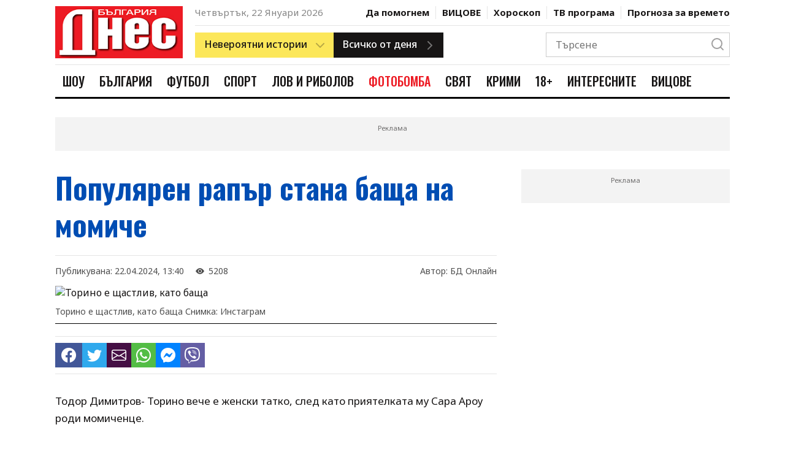

--- FILE ---
content_type: text/javascript; charset=utf-8
request_url: https://unpkg.com/lucide@0.114.0/dist/umd/lucide.min.js
body_size: 47250
content:
/**
 * lucide v0.114.0 - ISC
 */

(function(a,l){typeof exports=="object"&&typeof module<"u"?l(exports):typeof define=="function"&&define.amd?define(["exports"],l):(a=typeof globalThis<"u"?globalThis:a||self,l(a.lucide={}))})(this,function(a){"use strict";const l=(t,c,d=[])=>{const n=document.createElementNS("http://www.w3.org/2000/svg",t);return Object.keys(c).forEach(i=>{n.setAttribute(i,String(c[i]))}),d.length&&d.forEach(i=>{const e=l(...i);n.appendChild(e)}),n};var p=([t,c,d])=>l(t,c,d);const Bi=t=>Array.from(t.attributes).reduce((c,d)=>(c[d.name]=d.value,c),{}),bi=t=>typeof t=="string"?t:!t||!t.class?"":t.class&&typeof t.class=="string"?t.class.split(" "):t.class&&Array.isArray(t.class)?t.class:"",Di=t=>t.flatMap(bi).map(c=>c.trim()).filter(Boolean).filter((c,d,n)=>n.indexOf(c)===d).join(" "),Oi=t=>t.replace(/(\w)(\w*)(_|-|\s*)/g,(c,d,n)=>d.toUpperCase()+n.toLowerCase()),Ri=(t,{nameAttr:c,icons:d,attrs:n})=>{const i=t.getAttribute(c);if(i==null)return;const e=Oi(i),ki=d[e];if(!ki)return console.warn(`${t.outerHTML} icon name was not found in the provided icons object.`);const zi=Bi(t),[Ui,Ei,Gi]=ki,Zi={...Ei,"icon-name":i,...n,...zi},Pi=Di(["lucide",`lucide-${i}`,zi,n]);Pi&&Object.assign(Zi,{class:Pi});const Ii=p([Ui,Zi,Gi]);return t.parentNode?.replaceChild(Ii,t)},h={xmlns:"http://www.w3.org/2000/svg",width:24,height:24,viewBox:"0 0 24 24",fill:"none",stroke:"currentColor","stroke-width":2,"stroke-linecap":"round","stroke-linejoin":"round"},M=["svg",h,[["circle",{cx:"16",cy:"4",r:"1"}],["path",{d:"m18 19 1-7-5.87.94"}],["path",{d:"m5 8 3-3 5.5 3-2.21 3.1"}],["path",{d:"M4.24 14.48c-.19.58-.27 1.2-.23 1.84a5 5 0 0 0 5.31 4.67c.65-.04 1.25-.2 1.8-.46"}],["path",{d:"M13.76 17.52c.19-.58.27-1.2.23-1.84a5 5 0 0 0-5.31-4.67c-.65.04-1.25.2-1.8.46"}]]],v=["svg",h,[["polyline",{points:"22 12 18 12 15 21 9 3 6 12 2 12"}]]],o=["svg",h,[["path",{d:"M6 12H4a2 2 0 0 1-2-2V5a2 2 0 0 1 2-2h16a2 2 0 0 1 2 2v5a2 2 0 0 1-2 2h-2"}],["path",{d:"M6 8h12"}],["path",{d:"M18.3 17.7a2.5 2.5 0 0 1-3.16 3.83 2.53 2.53 0 0 1-1.14-2V12"}],["path",{d:"M6.6 15.6A2 2 0 1 0 10 17v-5"}]]],y=["svg",h,[["path",{d:"M5 17H4a2 2 0 0 1-2-2V5a2 2 0 0 1 2-2h16a2 2 0 0 1 2 2v10a2 2 0 0 1-2 2h-1"}],["polygon",{points:"12 15 17 21 7 21 12 15"}]]],s=["svg",h,[["path",{d:"M12 21a8 8 0 1 0 0-16 8 8 0 0 0 0 16z"}],["path",{d:"M5 3 2 6"}],["path",{d:"m22 6-3-3"}],["path",{d:"m6 19-2 2"}],["path",{d:"m18 19 2 2"}],["path",{d:"m9 13 2 2 4-4"}]]],g=["svg",h,[["path",{d:"M6.87 6.87a8 8 0 1 0 11.26 11.26"}],["path",{d:"M19.9 14.25A7.44 7.44 0 0 0 20 13a8 8 0 0 0-8-8 7.44 7.44 0 0 0-1.25.1"}],["path",{d:"m22 6-3-3"}],["path",{d:"m6 19-2 2"}],["path",{d:"m2 2 20 20"}],["path",{d:"M4 4 2 6"}]]],r=["svg",h,[["circle",{cx:"12",cy:"13",r:"8"}],["path",{d:"M12 9v4l2 2"}],["path",{d:"M5 3 2 6"}],["path",{d:"m22 6-3-3"}],["path",{d:"m6 19-2 2"}],["path",{d:"m18 19 2 2"}]]],$=["svg",h,[["path",{d:"M12 21a8 8 0 1 0 0-16 8 8 0 0 0 0 16z"}],["path",{d:"M5 3 2 6"}],["path",{d:"m22 6-3-3"}],["path",{d:"m6 19-2 2"}],["path",{d:"m18 19 2 2"}],["path",{d:"M9 13h6"}]]],m=["svg",h,[["path",{d:"M12 21a8 8 0 1 0 0-16 8 8 0 0 0 0 16z"}],["path",{d:"M5 3 2 6"}],["path",{d:"m22 6-3-3"}],["path",{d:"m6 19-2 2"}],["path",{d:"m18 19 2 2"}],["path",{d:"M12 10v6"}],["path",{d:"M9 13h6"}]]],x=["svg",h,[["rect",{x:"3",y:"3",width:"18",height:"18",rx:"2",ry:"2"}],["polyline",{points:"11 3 11 11 14 8 17 11 17 3"}]]],H=["svg",h,[["circle",{cx:"12",cy:"12",r:"10"}],["line",{x1:"12",y1:"8",x2:"12",y2:"12"}],["line",{x1:"12",y1:"16",x2:"12.01",y2:"16"}]]],C=["svg",h,[["polygon",{points:"7.86 2 16.14 2 22 7.86 22 16.14 16.14 22 7.86 22 2 16.14 2 7.86 7.86 2"}],["line",{x1:"12",y1:"8",x2:"12",y2:"12"}],["line",{x1:"12",y1:"16",x2:"12.01",y2:"16"}]]],V=["svg",h,[["path",{d:"m21.73 18-8-14a2 2 0 0 0-3.48 0l-8 14A2 2 0 0 0 4 21h16a2 2 0 0 0 1.73-3Z"}],["line",{x1:"12",y1:"9",x2:"12",y2:"13"}],["line",{x1:"12",y1:"17",x2:"12.01",y2:"17"}]]],u=["svg",h,[["path",{d:"M2 12h20"}],["path",{d:"M10 16v4a2 2 0 0 1-2 2H6a2 2 0 0 1-2-2v-4"}],["path",{d:"M10 8V4a2 2 0 0 0-2-2H6a2 2 0 0 0-2 2v4"}],["path",{d:"M20 16v1a2 2 0 0 1-2 2h-2a2 2 0 0 1-2-2v-1"}],["path",{d:"M14 8V7c0-1.1.9-2 2-2h2a2 2 0 0 1 2 2v1"}]]],L=["svg",h,[["path",{d:"M12 2v20"}],["path",{d:"M8 10H4a2 2 0 0 1-2-2V6c0-1.1.9-2 2-2h4"}],["path",{d:"M16 10h4a2 2 0 0 0 2-2V6a2 2 0 0 0-2-2h-4"}],["path",{d:"M8 20H7a2 2 0 0 1-2-2v-2c0-1.1.9-2 2-2h1"}],["path",{d:"M16 14h1a2 2 0 0 1 2 2v2a2 2 0 0 1-2 2h-1"}]]],A=["svg",h,[["line",{x1:"21",y1:"6",x2:"3",y2:"6"}],["line",{x1:"17",y1:"12",x2:"7",y2:"12"}],["line",{x1:"19",y1:"18",x2:"5",y2:"18"}]]],w=["svg",h,[["rect",{x:"4",y:"2",width:"6",height:"16",rx:"2"}],["rect",{x:"14",y:"9",width:"6",height:"9",rx:"2"}],["path",{d:"M22 22H2"}]]],f=["svg",h,[["rect",{x:"2",y:"4",width:"16",height:"6",rx:"2"}],["rect",{x:"9",y:"14",width:"9",height:"6",rx:"2"}],["path",{d:"M22 22V2"}]]],S=["svg",h,[["rect",{x:"4",y:"5",width:"6",height:"14",rx:"2"}],["rect",{x:"14",y:"7",width:"6",height:"10",rx:"2"}],["path",{d:"M17 22v-5"}],["path",{d:"M17 7V2"}],["path",{d:"M7 22v-3"}],["path",{d:"M7 5V2"}]]],F=["svg",h,[["rect",{x:"4",y:"5",width:"6",height:"14",rx:"2"}],["rect",{x:"14",y:"7",width:"6",height:"10",rx:"2"}],["path",{d:"M10 2v20"}],["path",{d:"M20 2v20"}]]],k=["svg",h,[["rect",{x:"4",y:"5",width:"6",height:"14",rx:"2"}],["rect",{x:"14",y:"7",width:"6",height:"10",rx:"2"}],["path",{d:"M4 2v20"}],["path",{d:"M14 2v20"}]]],z=["svg",h,[["rect",{x:"2",y:"5",width:"6",height:"14",rx:"2"}],["rect",{x:"16",y:"7",width:"6",height:"10",rx:"2"}],["path",{d:"M12 2v20"}]]],Z=["svg",h,[["rect",{x:"2",y:"5",width:"6",height:"14",rx:"2"}],["rect",{x:"12",y:"7",width:"6",height:"10",rx:"2"}],["path",{d:"M22 2v20"}]]],P=["svg",h,[["rect",{x:"6",y:"5",width:"6",height:"14",rx:"2"}],["rect",{x:"16",y:"7",width:"6",height:"10",rx:"2"}],["path",{d:"M2 2v20"}]]],B=["svg",h,[["rect",{x:"9",y:"7",width:"6",height:"10",rx:"2"}],["path",{d:"M4 22V2"}],["path",{d:"M20 22V2"}]]],b=["svg",h,[["rect",{x:"3",y:"5",width:"6",height:"14",rx:"2"}],["rect",{x:"15",y:"7",width:"6",height:"10",rx:"2"}],["path",{d:"M3 2v20"}],["path",{d:"M21 2v20"}]]],D=["svg",h,[["line",{x1:"3",y1:"6",x2:"21",y2:"6"}],["line",{x1:"3",y1:"12",x2:"21",y2:"12"}],["line",{x1:"3",y1:"18",x2:"21",y2:"18"}]]],O=["svg",h,[["line",{x1:"21",y1:"6",x2:"3",y2:"6"}],["line",{x1:"15",y1:"12",x2:"3",y2:"12"}],["line",{x1:"17",y1:"18",x2:"3",y2:"18"}]]],R=["svg",h,[["line",{x1:"21",y1:"6",x2:"3",y2:"6"}],["line",{x1:"21",y1:"12",x2:"9",y2:"12"}],["line",{x1:"21",y1:"18",x2:"7",y2:"18"}]]],T=["svg",h,[["rect",{x:"4",y:"6",width:"6",height:"16",rx:"2"}],["rect",{x:"14",y:"6",width:"6",height:"9",rx:"2"}],["path",{d:"M22 2H2"}]]],U=["svg",h,[["rect",{x:"6",y:"14",width:"9",height:"6",rx:"2"}],["rect",{x:"6",y:"4",width:"16",height:"6",rx:"2"}],["path",{d:"M2 2v20"}]]],E=["svg",h,[["rect",{x:"5",y:"14",width:"14",height:"6",rx:"2"}],["rect",{x:"7",y:"4",width:"10",height:"6",rx:"2"}],["path",{d:"M22 7h-5"}],["path",{d:"M7 7H1"}],["path",{d:"M22 17h-3"}],["path",{d:"M5 17H2"}]]],G=["svg",h,[["rect",{x:"5",y:"14",width:"14",height:"6",rx:"2"}],["rect",{x:"7",y:"4",width:"10",height:"6",rx:"2"}],["path",{d:"M2 20h20"}],["path",{d:"M2 10h20"}]]],I=["svg",h,[["rect",{x:"5",y:"14",width:"14",height:"6",rx:"2"}],["rect",{x:"7",y:"4",width:"10",height:"6",rx:"2"}],["path",{d:"M2 14h20"}],["path",{d:"M2 4h20"}]]],W=["svg",h,[["rect",{x:"5",y:"16",width:"14",height:"6",rx:"2"}],["rect",{x:"7",y:"2",width:"10",height:"6",rx:"2"}],["path",{d:"M2 12h20"}]]],q=["svg",h,[["rect",{x:"5",y:"12",width:"14",height:"6",rx:"2"}],["rect",{x:"7",y:"2",width:"10",height:"6",rx:"2"}],["path",{d:"M2 22h20"}]]],X=["svg",h,[["rect",{x:"5",y:"16",width:"14",height:"6",rx:"2"}],["rect",{x:"7",y:"6",width:"10",height:"6",rx:"2"}],["path",{d:"M2 2h20"}]]],N=["svg",h,[["rect",{x:"7",y:"9",width:"10",height:"6",rx:"2"}],["path",{d:"M22 20H2"}],["path",{d:"M22 4H2"}]]],J=["svg",h,[["rect",{x:"5",y:"15",width:"14",height:"6",rx:"2"}],["rect",{x:"7",y:"3",width:"10",height:"6",rx:"2"}],["path",{d:"M2 21h20"}],["path",{d:"M2 3h20"}]]],j=["svg",h,[["circle",{cx:"12",cy:"5",r:"3"}],["line",{x1:"12",y1:"22",x2:"12",y2:"8"}],["path",{d:"M5 12H2a10 10 0 0 0 20 0h-3"}]]],K=["svg",h,[["circle",{cx:"12",cy:"12",r:"10"}],["path",{d:"M16 16s-1.5-2-4-2-4 2-4 2"}],["path",{d:"M7.5 8 10 9"}],["path",{d:"m14 9 2.5-1"}],["path",{d:"M9 10h0"}],["path",{d:"M15 10h0"}]]],Q=["svg",h,[["circle",{cx:"12",cy:"12",r:"10"}],["path",{d:"M8 15h8"}],["path",{d:"M8 9h2"}],["path",{d:"M14 9h2"}]]],_=["svg",h,[["circle",{cx:"12",cy:"12",r:"10"}],["line",{x1:"14.31",y1:"8",x2:"20.05",y2:"17.94"}],["line",{x1:"9.69",y1:"8",x2:"21.17",y2:"8"}],["line",{x1:"7.38",y1:"12",x2:"13.12",y2:"2.06"}],["line",{x1:"9.69",y1:"16",x2:"3.95",y2:"6.06"}],["line",{x1:"14.31",y1:"16",x2:"2.83",y2:"16"}],["line",{x1:"16.62",y1:"12",x2:"10.88",y2:"21.94"}]]],Y=["svg",h,[["path",{d:"M12 20.94c1.5 0 2.75 1.06 4 1.06 3 0 6-8 6-12.22A4.91 4.91 0 0 0 17 5c-2.22 0-4 1.44-5 2-1-.56-2.78-2-5-2a4.9 4.9 0 0 0-5 4.78C2 14 5 22 8 22c1.25 0 2.5-1.06 4-1.06Z"}],["path",{d:"M10 2c1 .5 2 2 2 5"}]]],a1=["svg",h,[["rect",{x:"2",y:"4",width:"20",height:"5",rx:"2"}],["path",{d:"M12 13v7"}],["path",{d:"m9 16 3-3 3 3"}],["path",{d:"M4 9v9a2 2 0 0 0 2 2h2"}],["path",{d:"M20 9v9a2 2 0 0 1-2 2h-2"}]]],h1=["svg",h,[["rect",{x:"2",y:"4",width:"20",height:"5",rx:"2"}],["path",{d:"M4 9v9a2 2 0 0 0 2 2h12a2 2 0 0 0 2-2V9"}],["path",{d:"M10 13h4"}]]],t1=["svg",h,[["path",{d:"M19 9V6a2 2 0 0 0-2-2H7a2 2 0 0 0-2 2v3"}],["path",{d:"M3 11v5a2 2 0 0 0 2 2h14a2 2 0 0 0 2-2v-5a2 2 0 0 0-4 0v2H7v-2a2 2 0 0 0-4 0Z"}],["path",{d:"M5 18v2"}],["path",{d:"M19 18v2"}]]],c1=["svg",h,[["path",{d:"M9 3h6v11h4l-7 7-7-7h4z"}]]],d1=["svg",h,[["path",{d:"m3 12 7-7v4h11v6H10v4z"}]]],n1=["svg",h,[["path",{d:"m21 12-7-7v4H3v6h11v4z"}]]],i1=["svg",h,[["path",{d:"M9 21V10H5l7-7 7 7h-4v11z"}]]],l1=["svg",h,[["circle",{cx:"12",cy:"12",r:"10"}],["polyline",{points:"8 12 12 16 16 12"}],["line",{x1:"12",y1:"8",x2:"12",y2:"16"}]]],e1=["svg",h,[["line",{x1:"17",y1:"7",x2:"7",y2:"17"}],["polyline",{points:"17 17 7 17 7 7"}]]],p1=["svg",h,[["line",{x1:"7",y1:"7",x2:"17",y2:"17"}],["polyline",{points:"17 7 17 17 7 17"}]]],M1=["svg",h,[["line",{x1:"12",y1:"5",x2:"12",y2:"19"}],["polyline",{points:"19 12 12 19 5 12"}]]],v1=["svg",h,[["circle",{cx:"12",cy:"12",r:"10"}],["polyline",{points:"12 8 8 12 12 16"}],["line",{x1:"16",y1:"12",x2:"8",y2:"12"}]]],o1=["svg",h,[["polyline",{points:"17 11 21 7 17 3"}],["line",{x1:"21",y1:"7",x2:"9",y2:"7"}],["polyline",{points:"7 21 3 17 7 13"}],["line",{x1:"15",y1:"17",x2:"3",y2:"17"}]]],y1=["svg",h,[["line",{x1:"19",y1:"12",x2:"5",y2:"12"}],["polyline",{points:"12 19 5 12 12 5"}]]],s1=["svg",h,[["circle",{cx:"12",cy:"12",r:"10"}],["polyline",{points:"12 16 16 12 12 8"}],["line",{x1:"8",y1:"12",x2:"16",y2:"12"}]]],g1=["svg",h,[["line",{x1:"5",y1:"12",x2:"19",y2:"12"}],["polyline",{points:"12 5 19 12 12 19"}]]],r1=["svg",h,[["circle",{cx:"12",cy:"12",r:"10"}],["polyline",{points:"16 12 12 8 8 12"}],["line",{x1:"12",y1:"16",x2:"12",y2:"8"}]]],$1=["svg",h,[["polyline",{points:"11 17 7 21 3 17"}],["line",{x1:"7",y1:"21",x2:"7",y2:"9"}],["polyline",{points:"21 7 17 3 13 7"}],["line",{x1:"17",y1:"15",x2:"17",y2:"3"}]]],m1=["svg",h,[["line",{x1:"17",y1:"17",x2:"7",y2:"7"}],["polyline",{points:"7 17 7 7 17 7"}]]],x1=["svg",h,[["line",{x1:"7",y1:"17",x2:"17",y2:"7"}],["polyline",{points:"7 7 17 7 17 17"}]]],H1=["svg",h,[["line",{x1:"12",y1:"19",x2:"12",y2:"5"}],["polyline",{points:"5 12 12 5 19 12"}]]],C1=["svg",h,[["path",{d:"M12 6v12"}],["path",{d:"M17.196 9 6.804 15"}],["path",{d:"m6.804 9 10.392 6"}]]],V1=["svg",h,[["circle",{cx:"12",cy:"12",r:"4"}],["path",{d:"M16 8v5a3 3 0 0 0 6 0v-1a10 10 0 1 0-3.92 7.94"}]]],u1=["svg",h,[["circle",{cx:"12",cy:"8",r:"6"}],["path",{d:"M15.477 12.89 17 22l-5-3-5 3 1.523-9.11"}]]],L1=["svg",h,[["path",{d:"m14 12-8.501 8.501a2.12 2.12 0 0 1-2.998 0h-.002a2.12 2.12 0 0 1 0-2.998L11 9.002"}],["path",{d:"m9 7 4-4 6 6h3l-.13.648a7.648 7.648 0 0 1-5.081 5.756L15 16v-3z"}]]],A1=["svg",h,[["path",{d:"M4 4v16h16"}],["path",{d:"m4 20 7-7"}]]],w1=["svg",h,[["path",{d:"M9 12h0.01"}],["path",{d:"M15 12h0.01"}],["path",{d:"M10 16c.5.3 1.2.5 2 .5s1.5-.2 2-.5"}],["path",{d:"M19 6.3a9 9 0 0 1 1.8 3.9 2 2 0 0 1 0 3.6 9 9 0 0 1-17.6 0 2 2 0 0 1 0-3.6A9 9 0 0 1 12 3c2 0 3.5 1.1 3.5 2.5s-.9 2.5-2 2.5c-.8 0-1.5-.4-1.5-1"}]]],f1=["svg",h,[["path",{d:"M4 20V10a4 4 0 0 1 4-4h8a4 4 0 0 1 4 4v10a2 2 0 0 1-2 2H6a2 2 0 0 1-2-2Z"}],["path",{d:"M9 6V4a2 2 0 0 1 2-2h2a2 2 0 0 1 2 2v2"}],["path",{d:"M8 21v-5a2 2 0 0 1 2-2h4a2 2 0 0 1 2 2v5"}],["path",{d:"M8 10h8"}],["path",{d:"M8 18h8"}]]],S1=["svg",h,[["path",{d:"M22 18H6a2 2 0 0 1-2-2V7a2 2 0 0 0-2-2"}],["path",{d:"M17 14V4a2 2 0 0 0-2-2h-1a2 2 0 0 0-2 2v10"}],["rect",{x:"8",y:"6",width:"13",height:"8",rx:"1"}],["circle",{cx:"18",cy:"20",r:"2"}],["circle",{cx:"9",cy:"20",r:"2"}]]],F1=["svg",h,[["path",{d:"M4 13c3.5-2 8-2 10 2a5.5 5.5 0 0 1 8 5"}],["path",{d:"M5.15 17.89c5.52-1.52 8.65-6.89 7-12C11.55 4 11.5 2 13 2c3.22 0 5 5.5 5 8 0 6.5-4.2 12-10.49 12C5.11 22 2 22 2 20c0-1.5 1.14-1.55 3.15-2.11Z"}]]],k1=["svg",h,[["rect",{x:"2",y:"6",width:"20",height:"12",rx:"2"}],["circle",{cx:"12",cy:"12",r:"2"}],["path",{d:"M6 12h.01M18 12h.01"}]]],z1=["svg",h,[["line",{x1:"18",y1:"20",x2:"18",y2:"10"}],["line",{x1:"12",y1:"20",x2:"12",y2:"4"}],["line",{x1:"6",y1:"20",x2:"6",y2:"14"}]]],Z1=["svg",h,[["path",{d:"M3 3v18h18"}],["path",{d:"M18 17V9"}],["path",{d:"M13 17V5"}],["path",{d:"M8 17v-3"}]]],P1=["svg",h,[["path",{d:"M3 3v18h18"}],["path",{d:"M13 17V9"}],["path",{d:"M18 17V5"}],["path",{d:"M8 17v-3"}]]],B1=["svg",h,[["path",{d:"M3 3v18h18"}],["path",{d:"M7 16h8"}],["path",{d:"M7 11h12"}],["path",{d:"M7 6h3"}]]],b1=["svg",h,[["line",{x1:"12",y1:"20",x2:"12",y2:"10"}],["line",{x1:"18",y1:"20",x2:"18",y2:"4"}],["line",{x1:"6",y1:"20",x2:"6",y2:"16"}]]],D1=["svg",h,[["path",{d:"M4 20h16"}],["path",{d:"m6 16 6-12 6 12"}],["path",{d:"M8 12h8"}]]],O1=["svg",h,[["path",{d:"M9 6 6.5 3.5a1.5 1.5 0 0 0-1-.5C4.683 3 4 3.683 4 4.5V17a2 2 0 0 0 2 2h12a2 2 0 0 0 2-2v-5"}],["line",{x1:"10",y1:"5",x2:"8",y2:"7"}],["line",{x1:"2",y1:"12",x2:"22",y2:"12"}],["line",{x1:"7",y1:"19",x2:"7",y2:"21"}],["line",{x1:"17",y1:"19",x2:"17",y2:"21"}]]],R1=["svg",h,[["path",{d:"M15 7h1a2 2 0 0 1 2 2v6a2 2 0 0 1-2 2h-2"}],["path",{d:"M6 7H4a2 2 0 0 0-2 2v6a2 2 0 0 0 2 2h1"}],["path",{d:"m11 7-3 5h4l-3 5"}],["line",{x1:"22",x2:"22",y1:"11",y2:"13"}]]],T1=["svg",h,[["rect",{x:"2",y:"7",width:"16",height:"10",rx:"2",ry:"2"}],["line",{x1:"22",x2:"22",y1:"11",y2:"13"}],["line",{x1:"6",x2:"6",y1:"11",y2:"13"}],["line",{x1:"10",x2:"10",y1:"11",y2:"13"}],["line",{x1:"14",x2:"14",y1:"11",y2:"13"}]]],U1=["svg",h,[["rect",{x:"2",y:"7",width:"16",height:"10",rx:"2",ry:"2"}],["line",{x1:"22",x2:"22",y1:"11",y2:"13"}],["line",{x1:"6",x2:"6",y1:"11",y2:"13"}]]],E1=["svg",h,[["rect",{x:"2",y:"7",width:"16",height:"10",rx:"2",ry:"2"}],["line",{x1:"22",x2:"22",y1:"11",y2:"13"}],["line",{x1:"6",x2:"6",y1:"11",y2:"13"}],["line",{x1:"10",x2:"10",y1:"11",y2:"13"}]]],G1=["svg",h,[["path",{d:"M14 7h2a2 2 0 0 1 2 2v6c0 1 -1 2 -2 2h-2"}],["path",{d:"M6 7h-2a2 2 0 0 0-2 2v6c0 1 1 2 2 2h2"}],["line",{x1:"22",x2:"22",y1:"11",y2:"13"}],["line",{x1:"10",x2:"10",y1:"7",y2:"13"}],["line",{x1:"10",x2:"10",y1:"17",y2:"17.01"}]]],I1=["svg",h,[["rect",{x:"2",y:"7",width:"16",height:"10",rx:"2",ry:"2"}],["line",{x1:"22",x2:"22",y1:"11",y2:"13"}]]],W1=["svg",h,[["path",{d:"M4.5 3h15"}],["path",{d:"M6 3v16a2 2 0 0 0 2 2h8a2 2 0 0 0 2-2V3"}],["path",{d:"M6 14h12"}]]],q1=["svg",h,[["path",{d:"M9 9c-.64.64-1.521.954-2.402 1.165A6 6 0 0 0 8 22a13.96 13.96 0 0 0 9.9-4.1"}],["path",{d:"M10.75 5.093A6 6 0 0 1 22 8c0 2.411-.61 4.68-1.683 6.66"}],["path",{d:"M5.341 10.62a4 4 0 0 0 6.487 1.208M10.62 5.341a4.015 4.015 0 0 1 2.039 2.04"}],["line",{x1:"2",y1:"2",x2:"22",y2:"22"}]]],X1=["svg",h,[["path",{d:"M10.165 6.598C9.954 7.478 9.64 8.36 9 9c-.64.64-1.521.954-2.402 1.165A6 6 0 0 0 8 22c7.732 0 14-6.268 14-14a6 6 0 0 0-11.835-1.402Z"}],["path",{d:"M5.341 10.62a4 4 0 1 0 5.279-5.28"}]]],N1=["svg",h,[["path",{d:"M2 20v-8a2 2 0 0 1 2-2h16a2 2 0 0 1 2 2v8"}],["path",{d:"M4 10V6a2 2 0 0 1 2-2h12a2 2 0 0 1 2 2v4"}],["path",{d:"M12 4v6"}],["path",{d:"M2 18h20"}]]],J1=["svg",h,[["path",{d:"M3 20v-8a2 2 0 0 1 2-2h14a2 2 0 0 1 2 2v8"}],["path",{d:"M5 10V6a2 2 0 0 1 2-2h10a2 2 0 0 1 2 2v4"}],["path",{d:"M3 18h18"}]]],j1=["svg",h,[["path",{d:"M2 4v16"}],["path",{d:"M2 8h18a2 2 0 0 1 2 2v10"}],["path",{d:"M2 17h20"}],["path",{d:"M6 8v9"}]]],K1=["svg",h,[["circle",{cx:"12.5",cy:"8.5",r:"2.5"}],["path",{d:"M12.5 2a6.5 6.5 0 0 0-6.22 4.6c-1.1 3.13-.78 3.9-3.18 6.08A3 3 0 0 0 5 18c4 0 8.4-1.8 11.4-4.3A6.5 6.5 0 0 0 12.5 2Z"}],["path",{d:"m18.5 6 2.19 4.5a6.48 6.48 0 0 1 .31 2 6.49 6.49 0 0 1-2.6 5.2C15.4 20.2 11 22 7 22a3 3 0 0 1-2.68-1.66L2.4 16.5"}]]],Q1=["svg",h,[["path",{d:"M17 11h1a3 3 0 0 1 0 6h-1"}],["path",{d:"M9 12v6"}],["path",{d:"M13 12v6"}],["path",{d:"M14 7.5c-1 0-1.44.5-3 .5s-2-.5-3-.5-1.72.5-2.5.5a2.5 2.5 0 0 1 0-5c.78 0 1.57.5 2.5.5S9.44 2 11 2s2 1.5 3 1.5 1.72-.5 2.5-.5a2.5 2.5 0 0 1 0 5c-.78 0-1.5-.5-2.5-.5Z"}],["path",{d:"M5 8v12a2 2 0 0 0 2 2h8a2 2 0 0 0 2-2V8"}]]],_1=["svg",h,[["path",{d:"M13.73 21a2 2 0 0 1-3.46 0"}],["path",{d:"M21 5h-6"}],["path",{d:"M18.021 9C18.29 15.193 21 17 21 17H3s3-2 3-9a6 6 0 0 1 7-5.916"}]]],Y1=["svg",h,[["path",{d:"M13.73 21a2 2 0 0 1-3.46 0"}],["path",{d:"M18.63 13A17.888 17.888 0 0 1 18 8"}],["path",{d:"M6.26 6.26A5.86 5.86 0 0 0 6 8c0 7-3 9-3 9h14"}],["path",{d:"M18 8a6 6 0 0 0-9.33-5"}],["path",{d:"m2 2 20 20"}]]],a2=["svg",h,[["path",{d:"M18.387 12C19.198 15.799 21 17 21 17H3s3-2 3-9a6 6 0 0 1 7-5.916"}],["path",{d:"M13.73 21a2 2 0 0 1-3.46 0"}],["path",{d:"M18 2v6"}],["path",{d:"M21 5h-6"}]]],h2=["svg",h,[["path",{d:"M18 8A6 6 0 0 0 6 8c0 7-3 9-3 9h18s-3-2-3-9"}],["path",{d:"M13.73 21a2 2 0 0 1-3.46 0"}],["path",{d:"M2 8c0-2.2.7-4.3 2-6"}],["path",{d:"M22 8a10 10 0 0 0-2-6"}]]],t2=["svg",h,[["path",{d:"M18 8A6 6 0 0 0 6 8c0 7-3 9-3 9h18s-3-2-3-9"}],["path",{d:"M13.73 21a2 2 0 0 1-3.46 0"}]]],c2=["svg",h,[["circle",{cx:"5.5",cy:"17.5",r:"3.5"}],["circle",{cx:"18.5",cy:"17.5",r:"3.5"}],["path",{d:"M15 6a1 1 0 1 0 0-2 1 1 0 0 0 0 2zm-3 11.5V14l-3-3 4-3 2 3h2"}]]],d2=["svg",h,[["path",{d:"M6 20h4"}],["path",{d:"M14 10h4"}],["path",{d:"M6 14h2v6"}],["path",{d:"M14 4h2v6"}],["rect",{x:"6",y:"4",width:"4",height:"6"}],["rect",{x:"14",y:"14",width:"4",height:"6"}]]],n2=["svg",h,[["path",{d:"M11.767 19.089c4.924.868 6.14-6.025 1.216-6.894m-1.216 6.894L5.86 18.047m5.908 1.042-.347 1.97m1.563-8.864c4.924.869 6.14-6.025 1.215-6.893m-1.215 6.893-3.94-.694m5.155-6.2L8.29 4.26m5.908 1.042.348-1.97M7.48 20.364l3.126-17.727"}]]],i2=["svg",h,[["path",{d:"m7 7 10 10-5 5V2l5 5L7 17"}],["line",{x1:"18",y1:"12",y2:"12",x2:"21"}],["line",{x1:"3",y1:"12",y2:"12",x2:"6"}]]],l2=["svg",h,[["path",{d:"m17 17-5 5V12l-5 5"}],["path",{d:"m2 2 20 20"}],["path",{d:"M14.5 9.5 17 7l-5-5v4.5"}]]],e2=["svg",h,[["path",{d:"m7 7 10 10-5 5V2l5 5L7 17"}],["path",{d:"M20.83 14.83a4 4 0 0 0 0-5.66"}],["path",{d:"M18 12h.01"}]]],p2=["svg",h,[["path",{d:"m7 7 10 10-5 5V2l5 5L7 17"}]]],M2=["svg",h,[["path",{d:"M6 4h8a4 4 0 0 1 4 4 4 4 0 0 1-4 4H6z"}],["path",{d:"M6 12h9a4 4 0 0 1 4 4 4 4 0 0 1-4 4H6z"}]]],v2=["svg",h,[["circle",{cx:"11",cy:"13",r:"9"}],["path",{d:"m19.5 9.5 1.8-1.8a2.4 2.4 0 0 0 0-3.4l-1.6-1.6a2.41 2.41 0 0 0-3.4 0l-1.8 1.8"}],["path",{d:"m22 2-1.5 1.5"}]]],o2=["svg",h,[["path",{d:"M18.6 9.82c-.52-.21-1.15-.25-1.54.15l-7.07 7.06c-.39.39-.36 1.03-.15 1.54.12.3.16.6.16.93a2.5 2.5 0 0 1-5 0c0-.26-.24-.5-.5-.5a2.5 2.5 0 1 1 .96-4.82c.5.21 1.14.25 1.53-.15l7.07-7.06c.39-.39.36-1.03.15-1.54-.12-.3-.21-.6-.21-.93a2.5 2.5 0 0 1 5 0c.01.26.24.49.5.5a2.5 2.5 0 1 1-.9 4.82Z"}]]],y2=["svg",h,[["path",{d:"M8 3H2v15h7c1.7 0 3 1.3 3 3V7c0-2.2-1.8-4-4-4Z"}],["path",{d:"m16 12 2 2 4-4"}],["path",{d:"M22 6V3h-6c-2.2 0-4 1.8-4 4v14c0-1.7 1.3-3 3-3h7v-2.3"}]]],s2=["svg",h,[["path",{d:"M2 3h6a4 4 0 0 1 4 4v14a3 3 0 0 0-3-3H2z"}],["path",{d:"M22 3h-6a4 4 0 0 0-4 4v14a3 3 0 0 1 3-3h7z"}]]],g2=["svg",h,[["path",{d:"M4 19.5A2.5 2.5 0 0 1 6.5 17H20"}],["path",{d:"M6.5 2H20v20H6.5A2.5 2.5 0 0 1 4 19.5v-15A2.5 2.5 0 0 1 6.5 2z"}]]],r2=["svg",h,[["path",{d:"m19 21-7-4-7 4V5a2 2 0 0 1 2-2h10a2 2 0 0 1 2 2v16z"}],["line",{x1:"15",x2:"9",y1:"10",y2:"10"}]]],$2=["svg",h,[["path",{d:"m19 21-7-4-7 4V5a2 2 0 0 1 2-2h10a2 2 0 0 1 2 2v16z"}],["line",{x1:"12",x2:"12",y1:"7",y2:"13"}],["line",{x1:"15",x2:"9",y1:"10",y2:"10"}]]],m2=["svg",h,[["path",{d:"m19 21-7-4-7 4V5a2 2 0 0 1 2-2h10a2 2 0 0 1 2 2v16z"}]]],x2=["svg",h,[["rect",{x:"3",y:"11",width:"18",height:"10",rx:"2"}],["circle",{cx:"12",cy:"5",r:"2"}],["path",{d:"M12 7v4"}],["line",{x1:"8",y1:"16",x2:"8",y2:"16"}],["line",{x1:"16",y1:"16",x2:"16",y2:"16"}]]],H2=["svg",h,[["path",{d:"M5 3a2 2 0 0 0-2 2"}],["path",{d:"M19 3a2 2 0 0 1 2 2"}],["path",{d:"M21 19a2 2 0 0 1-2 2"}],["path",{d:"M5 21a2 2 0 0 1-2-2"}],["path",{d:"M9 3h1"}],["path",{d:"M9 21h1"}],["path",{d:"M14 3h1"}],["path",{d:"M14 21h1"}],["path",{d:"M3 9v1"}],["path",{d:"M21 9v1"}],["path",{d:"M3 14v1"}],["path",{d:"M21 14v1"}]]],C2=["svg",h,[["path",{d:"M21 16V8a2 2 0 0 0-1-1.73l-7-4a2 2 0 0 0-2 0l-7 4A2 2 0 0 0 3 8v8a2 2 0 0 0 1 1.73l7 4a2 2 0 0 0 2 0l7-4A2 2 0 0 0 21 16z"}],["polyline",{points:"3.29 7 12 12 20.71 7"}],["line",{x1:"12",y1:"22",x2:"12",y2:"12"}]]],V2=["svg",h,[["path",{d:"M2.97 12.92A2 2 0 0 0 2 14.63v3.24a2 2 0 0 0 .97 1.71l3 1.8a2 2 0 0 0 2.06 0L12 19v-5.5l-5-3-4.03 2.42Z"}],["path",{d:"m7 16.5-4.74-2.85"}],["path",{d:"m7 16.5 5-3"}],["path",{d:"M7 16.5v5.17"}],["path",{d:"M12 13.5V19l3.97 2.38a2 2 0 0 0 2.06 0l3-1.8a2 2 0 0 0 .97-1.71v-3.24a2 2 0 0 0-.97-1.71L17 10.5l-5 3Z"}],["path",{d:"m17 16.5-5-3"}],["path",{d:"m17 16.5 4.74-2.85"}],["path",{d:"M17 16.5v5.17"}],["path",{d:"M7.97 4.42A2 2 0 0 0 7 6.13v4.37l5 3 5-3V6.13a2 2 0 0 0-.97-1.71l-3-1.8a2 2 0 0 0-2.06 0l-3 1.8Z"}],["path",{d:"M12 8 7.26 5.15"}],["path",{d:"m12 8 4.74-2.85"}],["path",{d:"M12 13.5V8"}]]],u2=["svg",h,[["rect",{x:"2",y:"7",width:"20",height:"14",rx:"2",ry:"2"}],["path",{d:"M16 21V5a2 2 0 0 0-2-2h-4a2 2 0 0 0-2 2v16"}]]],L2=["svg",h,[["path",{d:"m9.06 11.9 8.07-8.06a2.85 2.85 0 1 1 4.03 4.03l-8.06 8.08"}],["path",{d:"M7.07 14.94c-1.66 0-3 1.35-3 3.02 0 1.33-2.5 1.52-2 2.02 1.08 1.1 2.49 2.02 4 2.02 2.2 0 4-1.8 4-4.04a3.01 3.01 0 0 0-3-3.02z"}]]],A2=["svg",h,[["rect",{width:"8",height:"14",x:"8",y:"6",rx:"4"}],["path",{d:"m19 7-3 2"}],["path",{d:"m5 7 3 2"}],["path",{d:"m19 19-3-2"}],["path",{d:"m5 19 3-2"}],["path",{d:"M20 13h-4"}],["path",{d:"M4 13h4"}],["path",{d:"m10 4 1 2"}],["path",{d:"m14 4-1 2"}]]],w2=["svg",h,[["path",{d:"M6 22V4c0-.27 0-.55.07-.82a1.477 1.477 0 0 1 1.1-1.11C7.46 2 8.73 2 9 2h7c.27 0 .55 0 .82.07a1.477 1.477 0 0 1 1.11 1.1c.07.28.07.56.07.83v18H6Z"}],["path",{d:"M2 14v6c0 1.1.9 2 2 2h2V12H4c-.27 0-.55 0-.82.07-.27.07-.52.2-.72.4-.19.19-.32.44-.39.71A3.4 3.4 0 0 0 2 14Z"}],["path",{d:"M20.82 9.07A3.4 3.4 0 0 0 20 9h-2v13h2a2 2 0 0 0 2-2v-9c0-.28 0-.55-.07-.82-.07-.27-.2-.52-.4-.72-.19-.19-.44-.32-.71-.39Z"}],["path",{d:"M10 6h4"}],["path",{d:"M10 10h4"}],["path",{d:"M10 14h4"}],["path",{d:"M10 18h4"}]]],f2=["svg",h,[["rect",{x:"4",y:"2",width:"16",height:"20",rx:"2",ry:"2"}],["path",{d:"M9 22v-4h6v4"}],["path",{d:"M8 6h.01"}],["path",{d:"M16 6h.01"}],["path",{d:"M12 6h.01"}],["path",{d:"M12 10h.01"}],["path",{d:"M12 14h.01"}],["path",{d:"M16 10h.01"}],["path",{d:"M16 14h.01"}],["path",{d:"M8 10h.01"}],["path",{d:"M8 14h.01"}]]],S2=["svg",h,[["path",{d:"M19 17h2l.64-2.54c.24-.959.24-1.962 0-2.92l-1.07-4.27A3 3 0 0 0 17.66 5H4a2 2 0 0 0-2 2v10h2"}],["path",{d:"M14 17H9"}],["circle",{cx:"6.5",cy:"17.5",r:"2.5"}],["circle",{cx:"16.5",cy:"17.5",r:"2.5"}]]],F2=["svg",h,[["path",{d:"M20 21v-8a2 2 0 0 0-2-2H6a2 2 0 0 0-2 2v8"}],["path",{d:"M4 16s.5-1 2-1 2.5 2 4 2 2.5-2 4-2 2.5 2 4 2 2-1 2-1"}],["path",{d:"M2 21h20"}],["path",{d:"M7 8v2"}],["path",{d:"M12 8v2"}],["path",{d:"M17 8v2"}],["path",{d:"M7 4h.01"}],["path",{d:"M12 4h.01"}],["path",{d:"M17 4h.01"}]]],k2=["svg",h,[["rect",{x:"4",y:"2",width:"16",height:"20",rx:"2"}],["line",{x1:"8",x2:"16",y1:"6",y2:"6"}],["line",{x1:"16",x2:"16",y1:"14",y2:"18"}],["path",{d:"M16 10h.01"}],["path",{d:"M12 10h.01"}],["path",{d:"M8 10h.01"}],["path",{d:"M12 14h.01"}],["path",{d:"M8 14h.01"}],["path",{d:"M12 18h.01"}],["path",{d:"M8 18h.01"}]]],z2=["svg",h,[["path",{d:"M21 14V6a2 2 0 0 0-2-2H5a2 2 0 0 0-2 2v14a2 2 0 0 0 2 2h8"}],["line",{x1:"16",y1:"2",x2:"16",y2:"6"}],["line",{x1:"8",y1:"2",x2:"8",y2:"6"}],["line",{x1:"3",y1:"10",x2:"21",y2:"10"}],["path",{d:"m16 20 2 2 4-4"}]]],Z2=["svg",h,[["rect",{x:"3",y:"4",width:"18",height:"18",rx:"2",ry:"2"}],["line",{x1:"16",y1:"2",x2:"16",y2:"6"}],["line",{x1:"8",y1:"2",x2:"8",y2:"6"}],["line",{x1:"3",y1:"10",x2:"21",y2:"10"}],["path",{d:"m9 16 2 2 4-4"}]]],P2=["svg",h,[["path",{d:"M21 7.5V6a2 2 0 0 0-2-2H5a2 2 0 0 0-2 2v14a2 2 0 0 0 2 2h3.5"}],["path",{d:"M16 2v4"}],["path",{d:"M8 2v4"}],["path",{d:"M3 10h5"}],["path",{d:"M17.5 17.5 16 16.25V14"}],["path",{d:"M22 16a6 6 0 1 1-12 0 6 6 0 0 1 12 0Z"}]]],B2=["svg",h,[["rect",{x:"3",y:"4",width:"18",height:"18",rx:"2",ry:"2"}],["line",{x1:"16",y1:"2",x2:"16",y2:"6"}],["line",{x1:"8",y1:"2",x2:"8",y2:"6"}],["line",{x1:"3",y1:"10",x2:"21",y2:"10"}],["path",{d:"M8 14h.01"}],["path",{d:"M12 14h.01"}],["path",{d:"M16 14h.01"}],["path",{d:"M8 18h.01"}],["path",{d:"M12 18h.01"}],["path",{d:"M16 18h.01"}]]],b2=["svg",h,[["path",{d:"M21 10V6a2 2 0 0 0-2-2H5a2 2 0 0 0-2 2v14c0 1.1.9 2 2 2h7"}],["path",{d:"M16 2v4"}],["path",{d:"M8 2v4"}],["path",{d:"M3 10h18"}],["path",{d:"M21.29 14.7a2.43 2.43 0 0 0-2.65-.52c-.3.12-.57.3-.8.53l-.34.34-.35-.34a2.43 2.43 0 0 0-2.65-.53c-.3.12-.56.3-.79.53-.95.94-1 2.53.2 3.74L17.5 22l3.6-3.55c1.2-1.21 1.14-2.8.19-3.74Z"}]]],D2=["svg",h,[["path",{d:"M21 13V6a2 2 0 0 0-2-2H5a2 2 0 0 0-2 2v14a2 2 0 0 0 2 2h8"}],["line",{x1:"16",y1:"2",x2:"16",y2:"6"}],["line",{x1:"8",y1:"2",x2:"8",y2:"6"}],["line",{x1:"3",y1:"10",x2:"21",y2:"10"}],["line",{x1:"16",y1:"19",x2:"22",y2:"19"}]]],O2=["svg",h,[["path",{d:"M4.18 4.18A2 2 0 0 0 3 6v14a2 2 0 0 0 2 2h14a2 2 0 0 0 1.82-1.18"}],["path",{d:"M21 15.5V6a2 2 0 0 0-2-2H9.5"}],["path",{d:"M16 2v4"}],["path",{d:"M3 10h7"}],["path",{d:"M21 10h-5.5"}],["line",{x1:"2",y1:"2",x2:"22",y2:"22"}]]],R2=["svg",h,[["path",{d:"M21 13V6a2 2 0 0 0-2-2H5a2 2 0 0 0-2 2v14a2 2 0 0 0 2 2h8"}],["line",{x1:"16",y1:"2",x2:"16",y2:"6"}],["line",{x1:"8",y1:"2",x2:"8",y2:"6"}],["line",{x1:"3",y1:"10",x2:"21",y2:"10"}],["line",{x1:"19",y1:"16",x2:"19",y2:"22"}],["line",{x1:"16",y1:"19",x2:"22",y2:"19"}]]],T2=["svg",h,[["rect",{x:"3",y:"4",width:"18",height:"18",rx:"2",ry:"2"}],["line",{x1:"16",y1:"2",x2:"16",y2:"6"}],["line",{x1:"8",y1:"2",x2:"8",y2:"6"}],["line",{x1:"3",y1:"10",x2:"21",y2:"10"}],["path",{d:"M17 14h-6"}],["path",{d:"M13 18H7"}],["path",{d:"M7 14h.01"}],["path",{d:"M17 18h.01"}]]],U2=["svg",h,[["path",{d:"M21 12V6a2 2 0 0 0-2-2H5a2 2 0 0 0-2 2v14c0 1.1.9 2 2 2h7.5"}],["path",{d:"M16 2v4"}],["path",{d:"M8 2v4"}],["path",{d:"M3 10h18"}],["path",{d:"M18 21a3 3 0 1 0 0-6 3 3 0 0 0 0 6v0Z"}],["path",{d:"m22 22-1.5-1.5"}]]],E2=["svg",h,[["path",{d:"M21 13V6a2 2 0 0 0-2-2H5a2 2 0 0 0-2 2v14a2 2 0 0 0 2 2h8"}],["line",{x1:"16",y1:"2",x2:"16",y2:"6"}],["line",{x1:"8",y1:"2",x2:"8",y2:"6"}],["line",{x1:"3",y1:"10",x2:"21",y2:"10"}],["line",{x1:"17",y1:"17",x2:"22",y2:"22"}],["line",{x1:"17",y1:"22",x2:"22",y2:"17"}]]],G2=["svg",h,[["rect",{x:"3",y:"4",width:"18",height:"18",rx:"2",ry:"2"}],["line",{x1:"16",y1:"2",x2:"16",y2:"6"}],["line",{x1:"8",y1:"2",x2:"8",y2:"6"}],["line",{x1:"3",y1:"10",x2:"21",y2:"10"}],["line",{x1:"10",y1:"14",x2:"14",y2:"18"}],["line",{x1:"14",y1:"14",x2:"10",y2:"18"}]]],I2=["svg",h,[["rect",{x:"3",y:"4",width:"18",height:"18",rx:"2",ry:"2"}],["line",{x1:"16",y1:"2",x2:"16",y2:"6"}],["line",{x1:"8",y1:"2",x2:"8",y2:"6"}],["line",{x1:"3",y1:"10",x2:"21",y2:"10"}]]],W2=["svg",h,[["line",{x1:"2",y1:"2",x2:"22",y2:"22"}],["path",{d:"M7 7H4a2 2 0 0 0-2 2v9a2 2 0 0 0 2 2h16"}],["path",{d:"M9.5 4h5L17 7h3a2 2 0 0 1 2 2v7.5"}],["path",{d:"M14.121 15.121A3 3 0 1 1 9.88 10.88"}]]],q2=["svg",h,[["path",{d:"M14.5 4h-5L7 7H4a2 2 0 0 0-2 2v9a2 2 0 0 0 2 2h16a2 2 0 0 0 2-2V9a2 2 0 0 0-2-2h-3l-2.5-3z"}],["circle",{cx:"12",cy:"13",r:"3"}]]],X2=["svg",h,[["path",{d:"m8.5 8.5-1 1a4.95 4.95 0 0 0 7 7l1-1"}],["path",{d:"M11.843 6.187A4.947 4.947 0 0 1 16.5 7.5a4.947 4.947 0 0 1 1.313 4.657"}],["path",{d:"M14 16.5V14"}],["path",{d:"M14 6.5v1.843"}],["path",{d:"M10 10v7.5"}],["path",{d:"m16 7 1-5 1.367.683A3 3 0 0 0 19.708 3H21v1.292a3 3 0 0 0 .317 1.341L22 7l-5 1"}],["path",{d:"m8 17-1 5-1.367-.683A3 3 0 0 0 4.292 21H3v-1.292a3 3 0 0 0-.317-1.341L2 17l5-1"}],["line",{x1:"2",y1:"2",x2:"22",y2:"22"}]]],N2=["svg",h,[["path",{d:"m9.5 7.5-2 2a4.95 4.95 0 1 0 7 7l2-2a4.95 4.95 0 1 0-7-7Z"}],["path",{d:"M14 6.5v10"}],["path",{d:"M10 7.5v10"}],["path",{d:"m16 7 1-5 1.37.68A3 3 0 0 0 19.7 3H21v1.3c0 .46.1.92.32 1.33L22 7l-5 1"}],["path",{d:"m8 17-1 5-1.37-.68A3 3 0 0 0 4.3 21H3v-1.3a3 3 0 0 0-.32-1.33L2 17l5-1"}]]],J2=["svg",h,[["path",{d:"M14 16H9m10 0h3v-3.15a1 1 0 0 0-.84-.99L16 11l-2.7-3.6a1 1 0 0 0-.8-.4H5.24a2 2 0 0 0-1.8 1.1l-.8 1.63A6 6 0 0 0 2 12.42V16h2"}],["circle",{cx:"6.5",cy:"16.5",r:"2.5"}],["circle",{cx:"16.5",cy:"16.5",r:"2.5"}]]],j2=["svg",h,[["path",{d:"M2.27 21.7s9.87-3.5 12.73-6.36a4.5 4.5 0 0 0-6.36-6.37C5.77 11.84 2.27 21.7 2.27 21.7zM8.64 14l-2.05-2.04M15.34 15l-2.46-2.46"}],["path",{d:"M22 9s-1.33-2-3.5-2C16.86 7 15 9 15 9s1.33 2 3.5 2S22 9 22 9z"}],["path",{d:"M15 2s-2 1.33-2 3.5S15 9 15 9s2-1.84 2-3.5C17 3.33 15 2 15 2z"}]]],K2=["svg",h,[["path",{d:"M2 8V6a2 2 0 0 1 2-2h16a2 2 0 0 1 2 2v12a2 2 0 0 1-2 2h-6"}],["path",{d:"M2 12a9 9 0 0 1 8 8"}],["path",{d:"M2 16a5 5 0 0 1 4 4"}],["line",{x1:"2",y1:"20",x2:"2.01",y2:"20"}]]],Q2=["svg",h,[["path",{d:"M12 5c.67 0 1.35.09 2 .26 1.78-2 5.03-2.84 6.42-2.26 1.4.58-.42 7-.42 7 .57 1.07 1 2.24 1 3.44C21 17.9 16.97 21 12 21s-9-3-9-7.56c0-1.25.5-2.4 1-3.44 0 0-1.89-6.42-.5-7 1.39-.58 4.72.23 6.5 2.23A9.04 9.04 0 0 1 12 5Z"}],["path",{d:"M8 14v.5"}],["path",{d:"M16 14v.5"}],["path",{d:"M11.25 16.25h1.5L12 17l-.75-.75Z"}]]],_2=["svg",h,[["path",{d:"M18 6 7 17l-5-5"}],["path",{d:"m22 10-7.5 7.5L13 16"}]]],Y2=["svg",h,[["path",{d:"M12 22c5.523 0 10-4.477 10-10S17.523 2 12 2 2 6.477 2 12s4.477 10 10 10z"}],["path",{d:"m9 12 2 2 4-4"}]]],a0=["svg",h,[["path",{d:"M22 11.08V12a10 10 0 1 1-5.93-9.14"}],["polyline",{points:"22 4 12 14.01 9 11.01"}]]],h0=["svg",h,[["polyline",{points:"9 11 12 14 22 4"}],["path",{d:"M21 12v7a2 2 0 0 1-2 2H5a2 2 0 0 1-2-2V5a2 2 0 0 1 2-2h11"}]]],t0=["svg",h,[["polyline",{points:"20 6 9 17 4 12"}]]],c0=["svg",h,[["path",{d:"M6 13.87A4 4 0 0 1 7.41 6a5.11 5.11 0 0 1 1.05-1.54 5 5 0 0 1 7.08 0A5.11 5.11 0 0 1 16.59 6 4 4 0 0 1 18 13.87V21H6Z"}],["line",{x1:"6",y1:"17",x2:"18",y2:"17"}]]],d0=["svg",h,[["path",{d:"M2 17a5 5 0 0 0 10 0c0-2.76-2.5-5-5-3-2.5-2-5 .24-5 3Z"}],["path",{d:"M12 17a5 5 0 0 0 10 0c0-2.76-2.5-5-5-3-2.5-2-5 .24-5 3Z"}],["path",{d:"M7 14c3.22-2.91 4.29-8.75 5-12 1.66 2.38 4.94 9 5 12"}],["path",{d:"M22 9c-4.29 0-7.14-2.33-10-7 5.71 0 10 4.67 10 7Z"}]]],n0=["svg",h,[["polyline",{points:"6 9 12 15 18 9"}]]],i0=["svg",h,[["polyline",{points:"17 18 11 12 17 6"}],["path",{d:"M7 6v12"}]]],l0=["svg",h,[["polyline",{points:"7 18 13 12 7 6"}],["path",{d:"M17 6v12"}]]],e0=["svg",h,[["polyline",{points:"15 18 9 12 15 6"}]]],p0=["svg",h,[["polyline",{points:"9 18 15 12 9 6"}]]],M0=["svg",h,[["polyline",{points:"18 15 12 9 6 15"}]]],v0=["svg",h,[["path",{d:"m7 20 5-5 5 5"}],["path",{d:"m7 4 5 5 5-5"}]]],o0=["svg",h,[["polyline",{points:"7 13 12 18 17 13"}],["polyline",{points:"7 6 12 11 17 6"}]]],y0=["svg",h,[["path",{d:"m9 7-5 5 5 5"}],["path",{d:"m15 7 5 5-5 5"}]]],s0=["svg",h,[["polyline",{points:"11 17 6 12 11 7"}],["polyline",{points:"18 17 13 12 18 7"}]]],g0=["svg",h,[["path",{d:"m20 17-5-5 5-5"}],["path",{d:"m4 17 5-5-5-5"}]]],r0=["svg",h,[["polyline",{points:"13 17 18 12 13 7"}],["polyline",{points:"6 17 11 12 6 7"}]]],$0=["svg",h,[["path",{d:"m7 15 5 5 5-5"}],["path",{d:"m7 9 5-5 5 5"}]]],m0=["svg",h,[["polyline",{points:"17 11 12 6 7 11"}],["polyline",{points:"17 18 12 13 7 18"}]]],x0=["svg",h,[["circle",{cx:"12",cy:"12",r:"10"}],["circle",{cx:"12",cy:"12",r:"4"}],["line",{x1:"21.17",y1:"8",x2:"12",y2:"8"}],["line",{x1:"3.95",y1:"6.06",x2:"8.54",y2:"14"}],["line",{x1:"10.88",y1:"21.94",x2:"15.46",y2:"14"}]]],H0=["svg",h,[["line",{x1:"2",y1:"2",x2:"22",y2:"22"}],["path",{d:"M12 12H2v4h14"}],["path",{d:"M22 12v4"}],["path",{d:"M18 12h-.5"}],["path",{d:"M7 12v4"}],["path",{d:"M18 8c0-2.5-2-2.5-2-5"}],["path",{d:"M22 8c0-2.5-2-2.5-2-5"}]]],C0=["svg",h,[["path",{d:"M18 12H2v4h16"}],["path",{d:"M22 12v4"}],["path",{d:"M7 12v4"}],["path",{d:"M18 8c0-2.5-2-2.5-2-5"}],["path",{d:"M22 8c0-2.5-2-2.5-2-5"}]]],V0=["svg",h,[["circle",{cx:"12",cy:"12",r:"10"}],["circle",{cx:"12",cy:"12",r:"1"}]]],u0=["svg",h,[["circle",{cx:"12",cy:"12",r:"10"}],["path",{d:"M17 12h.01"}],["path",{d:"M12 12h.01"}],["path",{d:"M7 12h.01"}]]],L0=["svg",h,[["circle",{cx:"12",cy:"12",r:"10"}],["path",{d:"M22 2 2 22"}]]],A0=["svg",h,[["circle",{cx:"12",cy:"12",r:"10"}]]],w0=["svg",h,[["path",{d:"M5.51 18.49a12 12 0 0 0 16.12.78c.49-.41.49-1.15.03-1.6L6.34 2.33a1.08 1.08 0 0 0-1.6.03A12 12 0 0 0 5.5 18.5Z"}],["path",{d:"M8.34 15.66a8 8 0 0 0 10.4.78c.54-.4.54-1.16.06-1.64L9.2 5.2c-.48-.48-1.25-.48-1.64.06a8 8 0 0 0 .78 10.4Z"}],["path",{d:"m14 10-5.5 5.5"}],["path",{d:"M14 10v8"}],["path",{d:"M14 10H6"}]]],f0=["svg",h,[["path",{d:"M4 11v8a2 2 0 0 0 2 2h12a2 2 0 0 0 2-2v-8H4Z"}],["path",{d:"m4 11-.88-2.87a2 2 0 0 1 1.33-2.5l11.48-3.5a2 2 0 0 1 2.5 1.32l.87 2.87L4 11.01Z"}],["path",{d:"m6.6 4.99 3.38 4.2"}],["path",{d:"m11.86 3.38 3.38 4.2"}]]],S0=["svg",h,[["rect",{x:"8",y:"2",width:"8",height:"4",rx:"1",ry:"1"}],["path",{d:"M16 4h2a2 2 0 0 1 2 2v14a2 2 0 0 1-2 2H6a2 2 0 0 1-2-2V6a2 2 0 0 1 2-2h2"}],["path",{d:"m9 14 2 2 4-4"}]]],F0=["svg",h,[["rect",{x:"8",y:"2",width:"8",height:"4",rx:"1",ry:"1"}],["path",{d:"M8 4H6a2 2 0 0 0-2 2v14a2 2 0 0 0 2 2h12a2 2 0 0 0 2-2v-2"}],["path",{d:"M16 4h2a2 2 0 0 1 2 2v4"}],["path",{d:"M21 14H11"}],["path",{d:"m15 10-4 4 4 4"}]]],k0=["svg",h,[["rect",{x:"8",y:"2",width:"8",height:"4",rx:"1",ry:"1"}],["path",{d:"M10.42 12.61a2.1 2.1 0 1 1 2.97 2.97L7.95 21 4 22l.99-3.95 5.43-5.44Z"}],["path",{d:"M16 4h2a2 2 0 0 1 2 2v14a2 2 0 0 1-2 2h-5.5"}],["path",{d:"M4 13.5V6a2 2 0 0 1 2-2h2"}]]],z0=["svg",h,[["rect",{x:"8",y:"2",width:"8",height:"4",rx:"1",ry:"1"}],["path",{d:"M16 4h2a2 2 0 0 1 2 2v14a2 2 0 0 1-2 2H6a2 2 0 0 1-2-2V6a2 2 0 0 1 2-2h2"}],["path",{d:"M12 11h4"}],["path",{d:"M12 16h4"}],["path",{d:"M8 11h.01"}],["path",{d:"M8 16h.01"}]]],Z0=["svg",h,[["rect",{x:"8",y:"2",width:"8",height:"4",rx:"1",ry:"1"}],["path",{d:"M8 4H6a2 2 0 0 0-2 2v14a2 2 0 0 0 2 2h12a2 2 0 0 0 2-2v-.5"}],["path",{d:"M16 4h2a2 2 0 0 1 1.73 1"}],["path",{d:"M18.42 9.61a2.1 2.1 0 1 1 2.97 2.97L16.95 17 13 18l.99-3.95 4.43-4.44Z"}],["path",{d:"M8 18h1"}]]],P0=["svg",h,[["rect",{x:"8",y:"2",width:"8",height:"4",rx:"1",ry:"1"}],["path",{d:"M16 4h2a2 2 0 0 1 2 2v14a2 2 0 0 1-2 2H6a2 2 0 0 1-2-2V6a2 2 0 0 1 2-2h2"}],["path",{d:"M9 12v-1h6v1"}],["path",{d:"M11 17h2"}],["path",{d:"M12 11v6"}]]],B0=["svg",h,[["rect",{x:"8",y:"2",width:"8",height:"4",rx:"1",ry:"1"}],["path",{d:"M16 4h2a2 2 0 0 1 2 2v14a2 2 0 0 1-2 2H6a2 2 0 0 1-2-2V6a2 2 0 0 1 2-2h2"}],["path",{d:"m15 11-6 6"}],["path",{d:"m9 11 6 6"}]]],b0=["svg",h,[["rect",{x:"8",y:"2",width:"8",height:"4",rx:"1",ry:"1"}],["path",{d:"M16 4h2a2 2 0 0 1 2 2v14a2 2 0 0 1-2 2H6a2 2 0 0 1-2-2V6a2 2 0 0 1 2-2h2"}]]],D0=["svg",h,[["circle",{cx:"12",cy:"12",r:"10"}],["polyline",{points:"12 6 12 12 14.5 8"}]]],O0=["svg",h,[["circle",{cx:"12",cy:"12",r:"10"}],["polyline",{points:"12 6 12 12 8 10"}]]],R0=["svg",h,[["circle",{cx:"12",cy:"12",r:"10"}],["polyline",{points:"12 6 12 12 9.5 8"}]]],T0=["svg",h,[["circle",{cx:"12",cy:"12",r:"10"}],["polyline",{points:"12 6 12 12"}]]],U0=["svg",h,[["circle",{cx:"12",cy:"12",r:"10"}],["polyline",{points:"12 6 12 12 16 10"}]]],E0=["svg",h,[["circle",{cx:"12",cy:"12",r:"10"}],["polyline",{points:"12 6 12 12 16.5 12"}]]],G0=["svg",h,[["circle",{cx:"12",cy:"12",r:"10"}],["polyline",{points:"12 6 12 12 16 14"}]]],I0=["svg",h,[["circle",{cx:"12",cy:"12",r:"10"}],["polyline",{points:"12 6 12 12 14.5 16"}]]],W0=["svg",h,[["circle",{cx:"12",cy:"12",r:"10"}],["polyline",{points:"12 6 12 12 12 16.5"}]]],q0=["svg",h,[["circle",{cx:"12",cy:"12",r:"10"}],["polyline",{points:"12 6 12 12 9.5 16"}]]],X0=["svg",h,[["circle",{cx:"12",cy:"12",r:"10"}],["polyline",{points:"12 6 12 12 8 14"}]]],N0=["svg",h,[["circle",{cx:"12",cy:"12",r:"10"}],["polyline",{points:"12 6 12 12 7.5 12"}]]],J0=["svg",h,[["circle",{cx:"12",cy:"12",r:"10"}],["polyline",{points:"12 6 12 12 16 14"}]]],j0=["svg",h,[["path",{d:"M20 16.2A4.5 4.5 0 0 0 17.5 8h-1.8A7 7 0 1 0 4 14.9"}],["circle",{cx:"12",cy:"17",r:"3"}],["path",{d:"M12 13v1"}],["path",{d:"M12 20v1"}],["path",{d:"M16 17h-1"}],["path",{d:"M9 17H8"}],["path",{d:"m15 14-.88.88"}],["path",{d:"M9.88 19.12 9 20"}],["path",{d:"m15 20-.88-.88"}],["path",{d:"M9.88 14.88 9 14"}]]],K0=["svg",h,[["path",{d:"M4 14.899A7 7 0 1 1 15.71 8h1.79a4.5 4.5 0 0 1 2.5 8.242"}],["path",{d:"M8 19v1"}],["path",{d:"M8 14v1"}],["path",{d:"M16 19v1"}],["path",{d:"M16 14v1"}],["path",{d:"M12 21v1"}],["path",{d:"M12 16v1"}]]],Q0=["svg",h,[["path",{d:"M4 14.899A7 7 0 1 1 15.71 8h1.79a4.5 4.5 0 0 1 2.5 8.242"}],["path",{d:"M16 17H7"}],["path",{d:"M17 21H9"}]]],_0=["svg",h,[["path",{d:"M4 14.899A7 7 0 1 1 15.71 8h1.79a4.5 4.5 0 0 1 2.5 8.242"}],["path",{d:"M16 14v2"}],["path",{d:"M8 14v2"}],["path",{d:"M16 20h.01"}],["path",{d:"M8 20h.01"}],["path",{d:"M12 16v2"}],["path",{d:"M12 22h.01"}]]],Y0=["svg",h,[["path",{d:"M6 16.326A7 7 0 1 1 15.71 8h1.79a4.5 4.5 0 0 1 .5 8.973"}],["path",{d:"m13 12-3 5h4l-3 5"}]]],aa=["svg",h,[["path",{d:"M10.083 9A6.002 6.002 0 0 1 16 4a4.243 4.243 0 0 0 6 6c0 2.22-1.206 4.16-3 5.197"}],["path",{d:"M3 20a5 5 0 1 1 8.9-4H13a3 3 0 0 1 2 5.24"}],["path",{d:"M11 20v2"}],["path",{d:"M7 19v2"}]]],ha=["svg",h,[["path",{d:"M13 22H7a5 5 0 1 1 4.9-6H13a3 3 0 0 1 0 6Z"}],["path",{d:"M10.083 9A6.002 6.002 0 0 1 16 4a4.243 4.243 0 0 0 6 6c0 2.22-1.206 4.16-3 5.197"}]]],ta=["svg",h,[["path",{d:"m2 2 20 20"}],["path",{d:"M5.782 5.782A7 7 0 0 0 9 19h8.5a4.5 4.5 0 0 0 1.307-.193"}],["path",{d:"M21.532 16.5A4.5 4.5 0 0 0 17.5 10h-1.79A7.008 7.008 0 0 0 10 5.07"}]]],ca=["svg",h,[["path",{d:"M4 14.899A7 7 0 1 1 15.71 8h1.79a4.5 4.5 0 0 1 2.5 8.242"}],["path",{d:"m9.2 22 3-7"}],["path",{d:"m9 13-3 7"}],["path",{d:"m17 13-3 7"}]]],da=["svg",h,[["path",{d:"M4 14.899A7 7 0 1 1 15.71 8h1.79a4.5 4.5 0 0 1 2.5 8.242"}],["path",{d:"M16 14v6"}],["path",{d:"M8 14v6"}],["path",{d:"M12 16v6"}]]],na=["svg",h,[["path",{d:"M4 14.899A7 7 0 1 1 15.71 8h1.79a4.5 4.5 0 0 1 2.5 8.242"}],["path",{d:"M8 15h.01"}],["path",{d:"M8 19h.01"}],["path",{d:"M12 17h.01"}],["path",{d:"M12 21h.01"}],["path",{d:"M16 15h.01"}],["path",{d:"M16 19h.01"}]]],ia=["svg",h,[["path",{d:"M12 2v2"}],["path",{d:"m4.93 4.93 1.41 1.41"}],["path",{d:"M20 12h2"}],["path",{d:"m19.07 4.93-1.41 1.41"}],["path",{d:"M15.947 12.65a4 4 0 0 0-5.925-4.128"}],["path",{d:"M3 20a5 5 0 1 1 8.9-4H13a3 3 0 0 1 2 5.24"}],["path",{d:"M11 20v2"}],["path",{d:"M7 19v2"}]]],la=["svg",h,[["path",{d:"M12 2v2"}],["path",{d:"m4.93 4.93 1.41 1.41"}],["path",{d:"M20 12h2"}],["path",{d:"m19.07 4.93-1.41 1.41"}],["path",{d:"M15.947 12.65a4 4 0 0 0-5.925-4.128"}],["path",{d:"M13 22H7a5 5 0 1 1 4.9-6H13a3 3 0 0 1 0 6Z"}]]],ea=["svg",h,[["path",{d:"M17.5 19H9a7 7 0 1 1 6.71-9h1.79a4.5 4.5 0 1 1 0 9Z"}]]],pa=["svg",h,[["path",{d:"M17.5 21H9a7 7 0 1 1 6.71-9h1.79a4.5 4.5 0 1 1 0 9Z"}],["path",{d:"M22 10a3 3 0 0 0-3-3h-2.207a5.502 5.502 0 0 0-10.702.5"}]]],Ma=["svg",h,[["path",{d:"M16.2 3.8a2.7 2.7 0 0 0-3.81 0l-.4.38-.4-.4a2.7 2.7 0 0 0-3.82 0C6.73 4.85 6.67 6.64 8 8l4 4 4-4c1.33-1.36 1.27-3.15.2-4.2z"}],["path",{d:"M8 8c-1.36-1.33-3.15-1.27-4.2-.2a2.7 2.7 0 0 0 0 3.81l.38.4-.4.4a2.7 2.7 0 0 0 0 3.82C4.85 17.27 6.64 17.33 8 16"}],["path",{d:"M16 16c1.36 1.33 3.15 1.27 4.2.2a2.7 2.7 0 0 0 0-3.81l-.38-.4.4-.4a2.7 2.7 0 0 0 0-3.82C19.15 6.73 17.36 6.67 16 8"}],["path",{d:"M7.8 20.2a2.7 2.7 0 0 0 3.81 0l.4-.38.4.4a2.7 2.7 0 0 0 3.82 0c1.06-1.06 1.12-2.85-.21-4.21l-4-4-4 4c-1.33 1.36-1.27 3.15-.2 4.2z"}],["path",{d:"m7 17-5 5"}]]],va=["svg",h,[["path",{d:"m18 16 4-4-4-4"}],["path",{d:"m6 8-4 4 4 4"}],["path",{d:"m14.5 4-5 16"}]]],oa=["svg",h,[["polyline",{points:"16 18 22 12 16 6"}],["polyline",{points:"8 6 2 12 8 18"}]]],ya=["svg",h,[["polygon",{points:"12 2 22 8.5 22 15.5 12 22 2 15.5 2 8.5 12 2"}],["line",{x1:"12",y1:"22",x2:"12",y2:"15.5"}],["polyline",{points:"22 8.5 12 15.5 2 8.5"}],["polyline",{points:"2 15.5 12 8.5 22 15.5"}],["line",{x1:"12",y1:"2",x2:"12",y2:"8.5"}]]],sa=["svg",h,[["path",{d:"M21 16V8a2 2 0 0 0-1-1.73l-7-4a2 2 0 0 0-2 0l-7 4A2 2 0 0 0 3 8v8a2 2 0 0 0 1 1.73l7 4a2 2 0 0 0 2 0l7-4A2 2 0 0 0 21 16z"}],["polyline",{points:"7.5 4.21 12 6.81 16.5 4.21"}],["polyline",{points:"7.5 19.79 7.5 14.6 3 12"}],["polyline",{points:"21 12 16.5 14.6 16.5 19.79"}],["polyline",{points:"3.27 6.96 12 12.01 20.73 6.96"}],["line",{x1:"12",y1:"22.08",x2:"12",y2:"12"}]]],ga=["svg",h,[["path",{d:"M17 8h1a4 4 0 1 1 0 8h-1"}],["path",{d:"M3 8h14v9a4 4 0 0 1-4 4H7a4 4 0 0 1-4-4Z"}],["line",{x1:"6",y1:"2",x2:"6",y2:"4"}],["line",{x1:"10",y1:"2",x2:"10",y2:"4"}],["line",{x1:"14",y1:"2",x2:"14",y2:"4"}]]],ra=["svg",h,[["path",{d:"M12 20a8 8 0 1 0 0-16 8 8 0 0 0 0 16Z"}],["path",{d:"M12 14a2 2 0 1 0 0-4 2 2 0 0 0 0 4Z"}],["path",{d:"M12 2v2"}],["path",{d:"M12 22v-2"}],["path",{d:"m17 20.66-1-1.73"}],["path",{d:"M11 10.27 7 3.34"}],["path",{d:"m20.66 17-1.73-1"}],["path",{d:"m3.34 7 1.73 1"}],["path",{d:"M14 12h8"}],["path",{d:"M2 12h2"}],["path",{d:"m20.66 7-1.73 1"}],["path",{d:"m3.34 17 1.73-1"}],["path",{d:"m17 3.34-1 1.73"}],["path",{d:"m11 13.73-4 6.93"}]]],$a=["svg",h,[["circle",{cx:"8",cy:"8",r:"6"}],["path",{d:"M18.09 10.37A6 6 0 1 1 10.34 18"}],["path",{d:"M7 6h1v4"}],["path",{d:"m16.71 13.88.7.71-2.82 2.82"}]]],ma=["svg",h,[["rect",{x:"3",y:"3",width:"18",height:"18",rx:"2",ry:"2"}],["line",{x1:"12",y1:"3",x2:"12",y2:"21"}]]],xa=["svg",h,[["path",{d:"M18 3a3 3 0 0 0-3 3v12a3 3 0 0 0 3 3 3 3 0 0 0 3-3 3 3 0 0 0-3-3H6a3 3 0 0 0-3 3 3 3 0 0 0 3 3 3 3 0 0 0 3-3V6a3 3 0 0 0-3-3 3 3 0 0 0-3 3 3 3 0 0 0 3 3h12a3 3 0 0 0 3-3 3 3 0 0 0-3-3z"}]]],Ha=["svg",h,[["circle",{cx:"12",cy:"12",r:"10"}],["polygon",{points:"16.24 7.76 14.12 14.12 7.76 16.24 9.88 9.88 16.24 7.76"}]]],Ca=["svg",h,[["path",{d:"M5.5 8.5 9 12l-3.5 3.5L2 12l3.5-3.5Z"}],["path",{d:"m12 2 3.5 3.5L12 9 8.5 5.5 12 2Z"}],["path",{d:"M18.5 8.5 22 12l-3.5 3.5L15 12l3.5-3.5Z"}],["path",{d:"m12 15 3.5 3.5L12 22l-3.5-3.5L12 15Z"}]]],Va=["svg",h,[["path",{d:"M2 18a2 2 0 0 1 2-2h16a2 2 0 0 1 2 2v2H2v-2Z"}],["path",{d:"M20 16a8 8 0 1 0-16 0"}],["path",{d:"M12 4v4"}],["path",{d:"M10 4h4"}]]],ua=["svg",h,[["path",{d:"M17 18a2 2 0 0 0-2-2H9a2 2 0 0 0-2 2"}],["rect",{x:"3",y:"4",width:"18",height:"18",rx:"2"}],["circle",{cx:"12",cy:"10",r:"2"}],["line",{x1:"8",y1:"2",x2:"8",y2:"4"}],["line",{x1:"16",y1:"2",x2:"16",y2:"4"}]]],La=["svg",h,[["circle",{cx:"12",cy:"12",r:"10"}],["path",{d:"M12 18a6 6 0 0 0 0-12v12z"}]]],Aa=["svg",h,[["path",{d:"M12 2a10 10 0 1 0 10 10 4 4 0 0 1-5-5 4 4 0 0 1-5-5"}],["path",{d:"M8.5 8.5v.01"}],["path",{d:"M16 15.5v.01"}],["path",{d:"M12 12v.01"}],["path",{d:"M11 17v.01"}],["path",{d:"M7 14v.01"}]]],wa=["svg",h,[["rect",{x:"9",y:"9",width:"13",height:"13",rx:"2",ry:"2"}],["path",{d:"M5 15H4a2 2 0 0 1-2-2V4a2 2 0 0 1 2-2h9a2 2 0 0 1 2 2v1"}]]],fa=["svg",h,[["circle",{cx:"12",cy:"12",r:"10"}],["path",{d:"M9 9.35a4 4 0 1 1 0 5.3"}]]],Sa=["svg",h,[["circle",{cx:"12",cy:"12",r:"10"}],["path",{d:"M15 9.354a4 4 0 1 0 0 5.292"}]]],Fa=["svg",h,[["polyline",{points:"9 10 4 15 9 20"}],["path",{d:"M20 4v7a4 4 0 0 1-4 4H4"}]]],ka=["svg",h,[["polyline",{points:"15 10 20 15 15 20"}],["path",{d:"M4 4v7a4 4 0 0 0 4 4h12"}]]],za=["svg",h,[["polyline",{points:"14 15 9 20 4 15"}],["path",{d:"M20 4h-7a4 4 0 0 0-4 4v12"}]]],Za=["svg",h,[["polyline",{points:"14 9 9 4 4 9"}],["path",{d:"M20 20h-7a4 4 0 0 1-4-4V4"}]]],Pa=["svg",h,[["polyline",{points:"10 15 15 20 20 15"}],["path",{d:"M4 4h7a4 4 0 0 1 4 4v12"}]]],Ba=["svg",h,[["polyline",{points:"10 9 15 4 20 9"}],["path",{d:"M4 20h7a4 4 0 0 0 4-4V4"}]]],ba=["svg",h,[["polyline",{points:"9 14 4 9 9 4"}],["path",{d:"M20 20v-7a4 4 0 0 0-4-4H4"}]]],Da=["svg",h,[["polyline",{points:"15 14 20 9 15 4"}],["path",{d:"M4 20v-7a4 4 0 0 1 4-4h12"}]]],Oa=["svg",h,[["rect",{x:"4",y:"4",width:"16",height:"16",rx:"2",ry:"2"}],["rect",{x:"9",y:"9",width:"6",height:"6"}],["line",{x1:"9",y1:"2",x2:"9",y2:"4"}],["line",{x1:"15",y1:"2",x2:"15",y2:"4"}],["line",{x1:"9",y1:"21",x2:"9",y2:"22"}],["line",{x1:"15",y1:"20",x2:"15",y2:"22"}],["line",{x1:"20",y1:"9",x2:"22",y2:"9"}],["line",{x1:"20",y1:"14",x2:"22",y2:"14"}],["line",{x1:"2",y1:"9",x2:"4",y2:"9"}],["line",{x1:"2",y1:"14",x2:"4",y2:"14"}]]],Ra=["svg",h,[["rect",{x:"2",y:"5",width:"20",height:"14",rx:"2"}],["line",{x1:"2",y1:"10",x2:"22",y2:"10"}]]],Ta=["svg",h,[["path",{d:"m4.6 13.11 5.79-3.21c1.89-1.05 4.79 1.78 3.71 3.71l-3.22 5.81C8.8 23.16.79 15.23 4.6 13.11Z"}],["path",{d:"m10.5 9.5-1-2.29C9.2 6.48 8.8 6 8 6H4.5C2.79 6 2 6.5 2 8.5a7.71 7.71 0 0 0 2 4.83"}],["path",{d:"M8 6c0-1.55.24-4-2-4-2 0-2.5 2.17-2.5 4"}],["path",{d:"m14.5 13.5 2.29 1c.73.3 1.21.7 1.21 1.5v3.5c0 1.71-.5 2.5-2.5 2.5a7.71 7.71 0 0 1-4.83-2"}],["path",{d:"M18 16c1.55 0 4-.24 4 2 0 2-2.17 2.5-4 2.5"}]]],Ua=["svg",h,[["path",{d:"M6 2v14a2 2 0 0 0 2 2h14"}],["path",{d:"M18 22V8a2 2 0 0 0-2-2H2"}]]],Ea=["svg",h,[["path",{d:"M11 2a2 2 0 0 0-2 2v5H4a2 2 0 0 0-2 2v2c0 1.1.9 2 2 2h5v5c0 1.1.9 2 2 2h2a2 2 0 0 0 2-2v-5h5a2 2 0 0 0 2-2v-2a2 2 0 0 0-2-2h-5V4a2 2 0 0 0-2-2h-2z"}]]],Ga=["svg",h,[["circle",{cx:"12",cy:"12",r:"10"}],["line",{x1:"22",y1:"12",x2:"18",y2:"12"}],["line",{x1:"6",y1:"12",x2:"2",y2:"12"}],["line",{x1:"12",y1:"6",x2:"12",y2:"2"}],["line",{x1:"12",y1:"22",x2:"12",y2:"18"}]]],Ia=["svg",h,[["path",{d:"m2 4 3 12h14l3-12-6 7-4-7-4 7-6-7zm3 16h14"}]]],Wa=["svg",h,[["path",{d:"m6 8 1.75 12.28a2 2 0 0 0 2 1.72h4.54a2 2 0 0 0 2-1.72L18 8"}],["path",{d:"M5 8h14"}],["path",{d:"M7 15a6.47 6.47 0 0 1 5 0 6.47 6.47 0 0 0 5 0"}],["path",{d:"m12 8 1-6h2"}]]],qa=["svg",h,[["path",{d:"M8 3H7a2 2 0 0 0-2 2v5a2 2 0 0 1-2 2 2 2 0 0 1 2 2v5c0 1.1.9 2 2 2h1"}],["path",{d:"M16 21h1a2 2 0 0 0 2-2v-5c0-1.1.9-2 2-2a2 2 0 0 1-2-2V5a2 2 0 0 0-2-2h-1"}]]],Xa=["svg",h,[["circle",{cx:"12",cy:"12",r:"8"}],["line",{x1:"3",y1:"3",x2:"6",y2:"6"}],["line",{x1:"21",y1:"3",x2:"18",y2:"6"}],["line",{x1:"3",y1:"21",x2:"6",y2:"18"}],["line",{x1:"21",y1:"21",x2:"18",y2:"18"}]]],Na=["svg",h,[["ellipse",{cx:"12",cy:"5",rx:"9",ry:"3"}],["path",{d:"M3 12c0 1.18 2.03 2.2 5 2.7"}],["path",{d:"M21 5v4.5"}],["path",{d:"m12 16 1.27-1.35a4.75 4.75 0 1 1 .41 5.74"}],["path",{d:"M12 12v4h4"}],["path",{d:"M3 5v14c0 1.43 2.97 2.63 7 2.93"}]]],Ja=["svg",h,[["ellipse",{cx:"12",cy:"5",rx:"9",ry:"3"}],["path",{d:"M21 12c0 1.66-4 3-9 3s-9-1.34-9-3"}],["path",{d:"M3 5v14c0 1.66 4 3 9 3s9-1.34 9-3V5"}]]],ja=["svg",h,[["path",{d:"M20 5H9l-7 7 7 7h11a2 2 0 0 0 2-2V7a2 2 0 0 0-2-2Z"}],["line",{x1:"18",y1:"9",x2:"12",y2:"15"}],["line",{x1:"12",y1:"9",x2:"18",y2:"15"}]]],Ka=["svg",h,[["rect",{x:"12",y:"1",width:"15.56",height:"15.56",rx:"2.41",transform:"rotate(45 12 1)"}]]],Qa=["svg",h,[["rect",{x:"3",y:"3",width:"18",height:"18",rx:"2",ry:"2"}],["path",{d:"M12 12h.01"}]]],_a=["svg",h,[["rect",{x:"3",y:"3",width:"18",height:"18",rx:"2",ry:"2"}],["path",{d:"M15 9h.01"}],["path",{d:"M9 15h.01"}]]],Ya=["svg",h,[["rect",{x:"3",y:"3",width:"18",height:"18",rx:"2",ry:"2"}],["path",{d:"M16 8h.01"}],["path",{d:"M12 12h.01"}],["path",{d:"M8 16h.01"}]]],ah=["svg",h,[["rect",{x:"3",y:"3",width:"18",height:"18",rx:"2",ry:"2"}],["path",{d:"M16 8h.01"}],["path",{d:"M8 8h.01"}],["path",{d:"M8 16h.01"}],["path",{d:"M16 16h.01"}]]],hh=["svg",h,[["rect",{x:"3",y:"3",width:"18",height:"18",rx:"2",ry:"2"}],["path",{d:"M16 8h.01"}],["path",{d:"M8 8h.01"}],["path",{d:"M8 16h.01"}],["path",{d:"M16 16h.01"}],["path",{d:"M12 12h.01"}]]],th=["svg",h,[["rect",{x:"3",y:"3",width:"18",height:"18",rx:"2",ry:"2"}],["path",{d:"M16 8h.01"}],["path",{d:"M16 12h.01"}],["path",{d:"M16 16h.01"}],["path",{d:"M8 8h.01"}],["path",{d:"M8 12h.01"}],["path",{d:"M8 16h.01"}]]],ch=["svg",h,[["rect",{x:"2",y:"10",width:"12",height:"12",rx:"2",ry:"2"}],["path",{d:"m17.92 14 3.5-3.5a2.24 2.24 0 0 0 0-3l-5-4.92a2.24 2.24 0 0 0-3 0L10 6"}],["path",{d:"M6 18h.01"}],["path",{d:"M10 14h.01"}],["path",{d:"M15 6h.01"}],["path",{d:"M18 9h.01"}]]],dh=["svg",h,[["path",{d:"M12 3v14"}],["path",{d:"M5 10h14"}],["path",{d:"M5 21h14"}]]],nh=["svg",h,[["circle",{cx:"12",cy:"12",r:"10"}],["circle",{cx:"12",cy:"12",r:"3"}]]],ih=["svg",h,[["line",{x1:"8",y1:"12",x2:"16",y2:"12"}],["line",{x1:"12",y1:"16",x2:"12",y2:"16"}],["line",{x1:"12",y1:"8",x2:"12",y2:"8"}],["circle",{cx:"12",cy:"12",r:"10"}]]],lh=["svg",h,[["rect",{x:"3",y:"3",width:"18",height:"18",rx:"2",ry:"2"}],["line",{x1:"8",y1:"12",x2:"16",y2:"12"}],["line",{x1:"12",y1:"16",x2:"12",y2:"16"}],["line",{x1:"12",y1:"8",x2:"12",y2:"8"}]]],eh=["svg",h,[["circle",{cx:"12",cy:"6",r:"1"}],["line",{x1:"5",y1:"12",x2:"19",y2:"12"}],["circle",{cx:"12",cy:"18",r:"1"}]]],ph=["svg",h,[["path",{d:"M15 2c-1.35 1.5-2.092 3-2.5 4.5M9 22c1.35-1.5 2.092-3 2.5-4.5"}],["path",{d:"M2 15c3.333-3 6.667-3 10-3m10-3c-1.5 1.35-3 2.092-4.5 2.5"}],["path",{d:"m17 6-2.5-2.5"}],["path",{d:"m14 8-1.5-1.5"}],["path",{d:"m7 18 2.5 2.5"}],["path",{d:"m3.5 14.5.5.5"}],["path",{d:"m20 9 .5.5"}],["path",{d:"m6.5 12.5 1 1"}],["path",{d:"m16.5 10.5 1 1"}],["path",{d:"m10 16 1.5 1.5"}],["line",{x1:"2",y1:"2",x2:"22",y2:"22"}]]],Mh=["svg",h,[["path",{d:"M2 15c6.667-6 13.333 0 20-6"}],["path",{d:"M9 22c1.798-1.998 2.518-3.995 2.807-5.993"}],["path",{d:"M15 2c-1.798 1.998-2.518 3.995-2.807 5.993"}],["path",{d:"m17 6-2.5-2.5"}],["path",{d:"m14 8-1-1"}],["path",{d:"m7 18 2.5 2.5"}],["path",{d:"m3.5 14.5.5.5"}],["path",{d:"m20 9 .5.5"}],["path",{d:"m6.5 12.5 1 1"}],["path",{d:"m16.5 10.5 1 1"}],["path",{d:"m10 16 1.5 1.5"}]]],vh=["svg",h,[["path",{d:"M10 5.172C10 3.782 8.423 2.679 6.5 3c-2.823.47-4.113 6.006-4 7 .08.703 1.725 1.722 3.656 1 1.261-.472 1.96-1.45 2.344-2.5"}],["path",{d:"M14.267 5.172c0-1.39 1.577-2.493 3.5-2.172 2.823.47 4.113 6.006 4 7-.08.703-1.725 1.722-3.656 1-1.261-.472-1.855-1.45-2.239-2.5"}],["path",{d:"M8 14v.5"}],["path",{d:"M16 14v.5"}],["path",{d:"M11.25 16.25h1.5L12 17l-.75-.75Z"}],["path",{d:"M4.42 11.247A13.152 13.152 0 0 0 4 14.556C4 18.728 7.582 21 12 21s8-2.272 8-6.444c0-1.061-.162-2.2-.493-3.309m-9.243-6.082A8.801 8.801 0 0 1 12 5c.78 0 1.5.108 2.161.306"}]]],oh=["svg",h,[["line",{x1:"12",y1:"2",x2:"12",y2:"22"}],["path",{d:"M17 5H9.5a3.5 3.5 0 0 0 0 7h5a3.5 3.5 0 0 1 0 7H6"}]]],yh=["svg",h,[["path",{d:"M4 14.899A7 7 0 1 1 15.71 8h1.79a4.5 4.5 0 0 1 2.5 8.242"}],["path",{d:"M12 12v9"}],["path",{d:"m8 17 4 4 4-4"}]]],sh=["svg",h,[["path",{d:"M21 15v4a2 2 0 0 1-2 2H5a2 2 0 0 1-2-2v-4"}],["polyline",{points:"7 10 12 15 17 10"}],["line",{x1:"12",y1:"15",x2:"12",y2:"3"}]]],gh=["svg",h,[["circle",{cx:"12",cy:"12",r:"10"}],["path",{d:"M19.13 5.09C15.22 9.14 10 10.44 2.25 10.94"}],["path",{d:"M21.75 12.84c-6.62-1.41-12.14 1-16.38 6.32"}],["path",{d:"M8.56 2.75c4.37 6 6 9.42 8 17.72"}]]],rh=["svg",h,[["path",{d:"M12 22a7 7 0 0 0 7-7c0-2-1-3.9-3-5.5s-3.5-4-4-6.5c-.5 2.5-2 4.9-4 6.5C6 11.1 5 13 5 15a7 7 0 0 0 7 7z"}]]],$h=["svg",h,[["path",{d:"M7 16.3c2.2 0 4-1.83 4-4.05 0-1.16-.57-2.26-1.71-3.19S7.29 6.75 7 5.3c-.29 1.45-1.14 2.84-2.29 3.76S3 11.1 3 12.25c0 2.22 1.8 4.05 4 4.05z"}],["path",{d:"M12.56 6.6A10.97 10.97 0 0 0 14 3.02c.5 2.5 2 4.9 4 6.5s3 3.5 3 5.5a6.98 6.98 0 0 1-11.91 4.97"}]]],mh=["svg",h,[["path",{d:"M15.45 15.4c-2.13.65-4.3.32-5.7-1.1-2.29-2.27-1.76-6.5 1.17-9.42 2.93-2.93 7.15-3.46 9.43-1.18 1.41 1.41 1.74 3.57 1.1 5.71-1.4-.51-3.26-.02-4.64 1.36-1.38 1.38-1.87 3.23-1.36 4.63z"}],["path",{d:"m11.25 15.6-2.16 2.16a2.5 2.5 0 1 1-4.56 1.73 2.49 2.49 0 0 1-1.41-4.24 2.5 2.5 0 0 1 3.14-.32l2.16-2.16"}]]],xh=["svg",h,[["path",{d:"m6.5 6.5 11 11"}],["path",{d:"m21 21-1-1"}],["path",{d:"m3 3 1 1"}],["path",{d:"m18 22 4-4"}],["path",{d:"m2 6 4-4"}],["path",{d:"m3 10 7-7"}],["path",{d:"m14 21 7-7"}]]],Hh=["svg",h,[["path",{d:"M6 18.5a3.5 3.5 0 1 0 7 0c0-1.57.92-2.52 2.04-3.46"}],["path",{d:"M6 8.5c0-.75.13-1.47.36-2.14"}],["path",{d:"M8.8 3.15A6.5 6.5 0 0 1 19 8.5c0 1.63-.44 2.81-1.09 3.76"}],["path",{d:"M12.5 6A2.5 2.5 0 0 1 15 8.5M10 13a2 2 0 0 0 1.82-1.18"}],["line",{x1:"2",y1:"2",x2:"22",y2:"22"}]]],Ch=["svg",h,[["path",{d:"M6 8.5a6.5 6.5 0 1 1 13 0c0 6-6 6-6 10a3.5 3.5 0 1 1-7 0"}],["path",{d:"M15 8.5a2.5 2.5 0 0 0-5 0v1a2 2 0 1 1 0 4"}]]],Vh=["svg",h,[["path",{d:"M17 3a2.828 2.828 0 1 1 4 4L7.5 20.5 2 22l1.5-5.5L17 3z"}]]],uh=["svg",h,[["path",{d:"M12 20h9"}],["path",{d:"M16.5 3.5a2.121 2.121 0 0 1 3 3L7 19l-4 1 1-4L16.5 3.5z"}]]],Lh=["svg",h,[["path",{d:"M11 4H4a2 2 0 0 0-2 2v14a2 2 0 0 0 2 2h14a2 2 0 0 0 2-2v-7"}],["path",{d:"M18.5 2.5a2.121 2.121 0 0 1 3 3L12 15l-4 1 1-4 9.5-9.5z"}]]],Ah=["svg",h,[["circle",{cx:"11.5",cy:"12.5",r:"3.5"}],["path",{d:"M3 8c0-3.5 2.5-6 6.5-6 5 0 4.83 3 7.5 5s5 2 5 6c0 4.5-2.5 6.5-7 6.5-2.5 0-2.5 2.5-6 2.5s-7-2-7-5.5c0-3 1.5-3 1.5-5C3.5 10 3 9 3 8Z"}]]],wh=["svg",h,[["path",{d:"M6.399 6.399C5.362 8.157 4.65 10.189 4.5 12c-.37 4.43 1.27 9.95 7.5 10 3.256-.026 5.259-1.547 6.375-3.625"}],["path",{d:"M19.532 13.875A14.07 14.07 0 0 0 19.5 12c-.36-4.34-3.95-9.96-7.5-10-1.04.012-2.082.502-3.046 1.297"}],["line",{x1:"2",y1:"2",x2:"22",y2:"22"}]]],fh=["svg",h,[["path",{d:"M12 22c6.23-.05 7.87-5.57 7.5-10-.36-4.34-3.95-9.96-7.5-10-3.55.04-7.14 5.66-7.5 10-.37 4.43 1.27 9.95 7.5 10z"}]]],Sh=["svg",h,[["line",{x1:"5",y1:"9",x2:"19",y2:"9"}],["line",{x1:"5",y1:"15",x2:"19",y2:"15"}],["line",{x1:"19",y1:"5",x2:"5",y2:"19"}]]],Fh=["svg",h,[["line",{x1:"5",y1:"9",x2:"19",y2:"9"}],["line",{x1:"5",y1:"15",x2:"19",y2:"15"}]]],kh=["svg",h,[["path",{d:"m7 21-4.3-4.3c-1-1-1-2.5 0-3.4l9.6-9.6c1-1 2.5-1 3.4 0l5.6 5.6c1 1 1 2.5 0 3.4L13 21"}],["path",{d:"M22 21H7"}],["path",{d:"m5 11 9 9"}]]],zh=["svg",h,[["path",{d:"M4 10h12"}],["path",{d:"M4 14h9"}],["path",{d:"M19 6a7.7 7.7 0 0 0-5.2-2A7.9 7.9 0 0 0 6 12c0 4.4 3.5 8 7.8 8 2 0 3.8-.8 5.2-2"}]]],Zh=["svg",h,[["path",{d:"m21 21-6-6m6 6v-4.8m0 4.8h-4.8"}],["path",{d:"M3 16.2V21m0 0h4.8M3 21l6-6"}],["path",{d:"M21 7.8V3m0 0h-4.8M21 3l-6 6"}],["path",{d:"M3 7.8V3m0 0h4.8M3 3l6 6"}]]],Ph=["svg",h,[["path",{d:"M18 13v6a2 2 0 0 1-2 2H5a2 2 0 0 1-2-2V8a2 2 0 0 1 2-2h6"}],["polyline",{points:"15 3 21 3 21 9"}],["line",{x1:"10",y1:"14",x2:"21",y2:"3"}]]],Bh=["svg",h,[["path",{d:"M9.88 9.88a3 3 0 1 0 4.24 4.24"}],["path",{d:"M10.73 5.08A10.43 10.43 0 0 1 12 5c7 0 10 7 10 7a13.16 13.16 0 0 1-1.67 2.68"}],["path",{d:"M6.61 6.61A13.526 13.526 0 0 0 2 12s3 7 10 7a9.74 9.74 0 0 0 5.39-1.61"}],["line",{x1:"2",y1:"2",x2:"22",y2:"22"}]]],bh=["svg",h,[["path",{d:"M2 12s3-7 10-7 10 7 10 7-3 7-10 7-10-7-10-7Z"}],["circle",{cx:"12",cy:"12",r:"3"}]]],Dh=["svg",h,[["path",{d:"M18 2h-3a5 5 0 0 0-5 5v3H7v4h3v8h4v-8h3l1-4h-4V7a1 1 0 0 1 1-1h3z"}]]],Oh=["svg",h,[["path",{d:"M2 20a2 2 0 0 0 2 2h16a2 2 0 0 0 2-2V8l-7 5V8l-7 5V4a2 2 0 0 0-2-2H4a2 2 0 0 0-2 2Z"}],["path",{d:"M17 18h1"}],["path",{d:"M12 18h1"}],["path",{d:"M7 18h1"}]]],Rh=["svg",h,[["path",{d:"M10.827 16.379a6.082 6.082 0 0 1-8.618-7.002l5.412 1.45a6.082 6.082 0 0 1 7.002-8.618l-1.45 5.412a6.082 6.082 0 0 1 8.618 7.002l-5.412-1.45a6.082 6.082 0 0 1-7.002 8.618l1.45-5.412Z"}],["path",{d:"M12 12v.01"}]]],Th=["svg",h,[["polygon",{points:"13 19 22 12 13 5 13 19"}],["polygon",{points:"2 19 11 12 2 5 2 19"}]]],Uh=["svg",h,[["path",{d:"M20.24 12.24a6 6 0 0 0-8.49-8.49L5 10.5V19h8.5z"}],["line",{x1:"16",y1:"8",x2:"2",y2:"22"}],["line",{x1:"17.5",y1:"15",x2:"9",y2:"15"}]]],Eh=["svg",h,[["path",{d:"M5 5.5A3.5 3.5 0 0 1 8.5 2H12v7H8.5A3.5 3.5 0 0 1 5 5.5z"}],["path",{d:"M12 2h3.5a3.5 3.5 0 1 1 0 7H12V2z"}],["path",{d:"M12 12.5a3.5 3.5 0 1 1 7 0 3.5 3.5 0 1 1-7 0z"}],["path",{d:"M5 19.5A3.5 3.5 0 0 1 8.5 16H12v3.5a3.5 3.5 0 1 1-7 0z"}],["path",{d:"M5 12.5A3.5 3.5 0 0 1 8.5 9H12v7H8.5A3.5 3.5 0 0 1 5 12.5z"}]]],Gh=["svg",h,[["path",{d:"M4 22V4c0-.5.2-1 .6-1.4C5 2.2 5.5 2 6 2h8.5L20 7.5V20c0 .5-.2 1-.6 1.4-.4.4-.9.6-1.4.6h-2"}],["polyline",{points:"14 2 14 8 20 8"}],["circle",{cx:"10",cy:"20",r:"2"}],["path",{d:"M10 7V6"}],["path",{d:"M10 12v-1"}],["path",{d:"M10 18v-2"}]]],Ih=["svg",h,[["path",{d:"M4 22h14a2 2 0 0 0 2-2V7.5L14.5 2H6a2 2 0 0 0-2 2v2"}],["polyline",{points:"14 2 14 8 20 8"}],["path",{d:"M2 17v-3a4 4 0 0 1 8 0v3"}],["circle",{cx:"9",cy:"17",r:"1"}],["circle",{cx:"3",cy:"17",r:"1"}]]],Wh=["svg",h,[["path",{d:"M17.5 22h.5c.5 0 1-.2 1.4-.6.4-.4.6-.9.6-1.4V7.5L14.5 2H6c-.5 0-1 .2-1.4.6C4.2 3 4 3.5 4 4v3"}],["polyline",{points:"14 2 14 8 20 8"}],["path",{d:"M10 20v-1a2 2 0 1 1 4 0v1a2 2 0 1 1-4 0Z"}],["path",{d:"M6 20v-1a2 2 0 1 0-4 0v1a2 2 0 1 0 4 0Z"}],["path",{d:"M2 19v-3a6 6 0 0 1 12 0v3"}]]],qh=["svg",h,[["path",{d:"M14.5 2H6a2 2 0 0 0-2 2v16a2 2 0 0 0 2 2h12a2 2 0 0 0 2-2V7.5L14.5 2z"}],["polyline",{points:"14 2 14 8 20 8"}],["path",{d:"M8 10v8h8"}],["path",{d:"m8 18 4-4"}]]],Xh=["svg",h,[["path",{d:"M14.5 2H6a2 2 0 0 0-2 2v16a2 2 0 0 0 2 2h12a2 2 0 0 0 2-2V7.5L14.5 2z"}],["path",{d:"M12 13a3 3 0 1 0 0-6 3 3 0 0 0 0 6Z"}],["path",{d:"m14 12.5 1 5.5-3-1-3 1 1-5.5"}]]],Nh=["svg",h,[["path",{d:"M4 7V4a2 2 0 0 1 2-2h8.5L20 7.5V20a2 2 0 0 1-2 2h-6"}],["polyline",{points:"14 2 14 8 20 8"}],["path",{d:"M5 17a3 3 0 1 0 0-6 3 3 0 0 0 0 6Z"}],["path",{d:"M7 16.5 8 22l-3-1-3 1 1-5.5"}]]],Jh=["svg",h,[["path",{d:"M14.5 2H6a2 2 0 0 0-2 2v16a2 2 0 0 0 2 2h12a2 2 0 0 0 2-2V7.5L14.5 2z"}],["polyline",{points:"14 2 14 8 20 8"}],["path",{d:"M12 18v-6"}],["path",{d:"M8 18v-1"}],["path",{d:"M16 18v-3"}]]],jh=["svg",h,[["path",{d:"M14.5 2H6a2 2 0 0 0-2 2v16a2 2 0 0 0 2 2h12a2 2 0 0 0 2-2V7.5L14.5 2z"}],["polyline",{points:"14 2 14 8 20 8"}],["path",{d:"M12 18v-4"}],["path",{d:"M8 18v-2"}],["path",{d:"M16 18v-6"}]]],Kh=["svg",h,[["path",{d:"M14.5 22H18a2 2 0 0 0 2-2V7.5L14.5 2H6a2 2 0 0 0-2 2v4"}],["polyline",{points:"14 2 14 8 20 8"}],["path",{d:"M2.97 13.12c-.6.36-.97 1.02-.97 1.74v3.28c0 .72.37 1.38.97 1.74l3 1.83c.63.39 1.43.39 2.06 0l3-1.83c.6-.36.97-1.02.97-1.74v-3.28c0-.72-.37-1.38-.97-1.74l-3-1.83a1.97 1.97 0 0 0-2.06 0l-3 1.83Z"}],["path",{d:"m7 17-4.74-2.85"}],["path",{d:"m7 17 4.74-2.85"}],["path",{d:"M7 17v5"}]]],Qh=["svg",h,[["path",{d:"M4 22h14a2 2 0 0 0 2-2V7.5L14.5 2H6a2 2 0 0 0-2 2v4"}],["polyline",{points:"14 2 14 8 20 8"}],["path",{d:"m3 15 2 2 4-4"}]]],_h=["svg",h,[["path",{d:"M14.5 2H6a2 2 0 0 0-2 2v16a2 2 0 0 0 2 2h12a2 2 0 0 0 2-2V7.5L14.5 2z"}],["polyline",{points:"14 2 14 8 20 8"}],["path",{d:"m9 15 2 2 4-4"}]]],Yh=["svg",h,[["path",{d:"M16 22h2c.5 0 1-.2 1.4-.6.4-.4.6-.9.6-1.4V7.5L14.5 2H6c-.5 0-1 .2-1.4.6C4.2 3 4 3.5 4 4v3"}],["polyline",{points:"14 2 14 8 20 8"}],["circle",{cx:"8",cy:"16",r:"6"}],["path",{d:"M9.5 17.5 8 16.25V14"}]]],at=["svg",h,[["path",{d:"M4 22h14a2 2 0 0 0 2-2V7.5L14.5 2H6a2 2 0 0 0-2 2v4"}],["polyline",{points:"14 2 14 8 20 8"}],["path",{d:"m9 18 3-3-3-3"}],["path",{d:"m5 12-3 3 3 3"}]]],ht=["svg",h,[["path",{d:"M14.5 2H6a2 2 0 0 0-2 2v16a2 2 0 0 0 2 2h12a2 2 0 0 0 2-2V7.5L14.5 2z"}],["polyline",{points:"14 2 14 8 20 8"}],["circle",{cx:"12",cy:"15",r:"2"}],["path",{d:"M12 12v1"}],["path",{d:"M12 17v1"}],["path",{d:"m14.6 13.5-.87.5"}],["path",{d:"m10.27 16-.87.5"}],["path",{d:"m14.6 16.5-.87-.5"}],["path",{d:"m10.27 14-.87-.5"}]]],tt=["svg",h,[["path",{d:"M4 6V4a2 2 0 0 1 2-2h8.5L20 7.5V20a2 2 0 0 1-2 2H4"}],["polyline",{points:"14 2 14 8 20 8"}],["circle",{cx:"6",cy:"14",r:"3"}],["path",{d:"M6 10v1"}],["path",{d:"M6 17v1"}],["path",{d:"M10 14H9"}],["path",{d:"M3 14H2"}],["path",{d:"m9 11-.88.88"}],["path",{d:"M3.88 16.12 3 17"}],["path",{d:"m9 17-.88-.88"}],["path",{d:"M3.88 11.88 3 11"}]]],ct=["svg",h,[["path",{d:"M14.5 2H6a2 2 0 0 0-2 2v16a2 2 0 0 0 2 2h12a2 2 0 0 0 2-2V7.5L14.5 2z"}],["path",{d:"M12 13V7"}],["path",{d:"M9 10h6"}],["path",{d:"M9 17h6"}]]],dt=["svg",h,[["path",{d:"M4 22h14a2 2 0 0 0 2-2V7.5L14.5 2H6a2 2 0 0 0-2 2v4"}],["polyline",{points:"14 2 14 8 20 8"}],["path",{d:"M10 12h2v6"}],["rect",{x:"2",y:"12",width:"4",height:"6"}],["path",{d:"M10 18h4"}]]],nt=["svg",h,[["path",{d:"M14.5 2H6a2 2 0 0 0-2 2v16a2 2 0 0 0 2 2h12a2 2 0 0 0 2-2V7.5L14.5 2z"}],["polyline",{points:"14 2 14 8 20 8"}],["path",{d:"M12 18v-6"}],["path",{d:"m9 15 3 3 3-3"}]]],it=["svg",h,[["path",{d:"M4 13.5V4a2 2 0 0 1 2-2h8.5L20 7.5V20a2 2 0 0 1-2 2h-5.5"}],["polyline",{points:"14 2 14 8 20 8"}],["path",{d:"M10.42 12.61a2.1 2.1 0 1 1 2.97 2.97L7.95 21 4 22l.99-3.95 5.43-5.44Z"}]]],lt=["svg",h,[["path",{d:"M4 6V4a2 2 0 0 1 2-2h8.5L20 7.5V20a2 2 0 0 1-2 2H4"}],["polyline",{points:"14 2 14 8 20 8"}],["path",{d:"M10.29 10.7a2.43 2.43 0 0 0-2.66-.52c-.29.12-.56.3-.78.53l-.35.34-.35-.34a2.43 2.43 0 0 0-2.65-.53c-.3.12-.56.3-.79.53-.95.94-1 2.53.2 3.74L6.5 18l3.6-3.55c1.2-1.21 1.14-2.8.19-3.74Z"}]]],et=["svg",h,[["path",{d:"M14.5 2H6a2 2 0 0 0-2 2v16a2 2 0 0 0 2 2h12a2 2 0 0 0 2-2V7.5L14.5 2z"}],["polyline",{points:"14 2 14 8 20 8"}],["circle",{cx:"10",cy:"13",r:"2"}],["path",{d:"m20 17-1.09-1.09a2 2 0 0 0-2.82 0L10 22"}]]],pt=["svg",h,[["path",{d:"M4 22h14a2 2 0 0 0 2-2V7.5L14.5 2H6a2 2 0 0 0-2 2v4"}],["polyline",{points:"14 2 14 8 20 8"}],["path",{d:"M2 15h10"}],["path",{d:"m9 18 3-3-3-3"}]]],Mt=["svg",h,[["path",{d:"M4 22h14a2 2 0 0 0 2-2V7.5L14.5 2H6a2 2 0 0 0-2 2v4"}],["polyline",{points:"14 2 14 8 20 8"}],["path",{d:"M4 12a1 1 0 0 0-1 1v1a1 1 0 0 1-1 1 1 1 0 0 1 1 1v1a1 1 0 0 0 1 1"}],["path",{d:"M8 18a1 1 0 0 0 1-1v-1a1 1 0 0 1 1-1 1 1 0 0 1-1-1v-1a1 1 0 0 0-1-1"}]]],vt=["svg",h,[["path",{d:"M14.5 2H6a2 2 0 0 0-2 2v16a2 2 0 0 0 2 2h12a2 2 0 0 0 2-2V7.5L14.5 2z"}],["polyline",{points:"14 2 14 8 20 8"}],["path",{d:"M10 12a1 1 0 0 0-1 1v1a1 1 0 0 1-1 1 1 1 0 0 1 1 1v1a1 1 0 0 0 1 1"}],["path",{d:"M14 18a1 1 0 0 0 1-1v-1a1 1 0 0 1 1-1 1 1 0 0 1-1-1v-1a1 1 0 0 0-1-1"}]]],ot=["svg",h,[["path",{d:"M4 10V4a2 2 0 0 1 2-2h8.5L20 7.5V20a2 2 0 0 1-2 2H4"}],["polyline",{points:"14 2 14 8 20 8"}],["circle",{cx:"4",cy:"16",r:"2"}],["path",{d:"m10 10-4.5 4.5"}],["path",{d:"m9 11 1 1"}]]],yt=["svg",h,[["path",{d:"M14.5 2H6a2 2 0 0 0-2 2v16a2 2 0 0 0 2 2h12a2 2 0 0 0 2-2V7.5L14.5 2z"}],["circle",{cx:"10",cy:"16",r:"2"}],["path",{d:"m16 10-4.5 4.5"}],["path",{d:"m15 11 1 1"}]]],st=["svg",h,[["path",{d:"M14.5 2H6a2 2 0 0 0-2 2v16a2 2 0 0 0 2 2h12a2 2 0 0 0 2-2V7.5L14.5 2z"}],["polyline",{points:"14 2 14 8 20 8"}],["path",{d:"m16 13-3.5 3.5-2-2L8 17"}]]],gt=["svg",h,[["path",{d:"M4 5V4a2 2 0 0 1 2-2h8.5L20 7.5V20a2 2 0 0 1-2 2H4"}],["polyline",{points:"14 2 14 8 20 8"}],["rect",{x:"2",y:"13",width:"8",height:"5",rx:"1"}],["path",{d:"M8 13v-2a2 2 0 1 0-4 0v2"}]]],rt=["svg",h,[["path",{d:"M14.5 2H6a2 2 0 0 0-2 2v16a2 2 0 0 0 2 2h12a2 2 0 0 0 2-2V7.5L14.5 2z"}],["rect",{x:"8",y:"12",width:"8",height:"6",rx:"1"}],["path",{d:"M15 12v-2a3 3 0 1 0-6 0v2"}]]],$t=["svg",h,[["path",{d:"M4 22h14a2 2 0 0 0 2-2V7.5L14.5 2H6a2 2 0 0 0-2 2v4"}],["polyline",{points:"14 2 14 8 20 8"}],["path",{d:"M3 15h6"}]]],mt=["svg",h,[["path",{d:"M14.5 2H6a2 2 0 0 0-2 2v16a2 2 0 0 0 2 2h12a2 2 0 0 0 2-2V7.5L14.5 2z"}],["polyline",{points:"14 2 14 8 20 8"}],["line",{x1:"9",y1:"15",x2:"15",y2:"15"}]]],xt=["svg",h,[["path",{d:"M4 22h14a2 2 0 0 0 2-2V7.5L14.5 2H6a2 2 0 0 0-2 2v4"}],["polyline",{points:"14 2 14 8 20 8"}],["path",{d:"M2 15h10"}],["path",{d:"m5 12-3 3 3 3"}]]],Ht=["svg",h,[["path",{d:"M16 22h2a2 2 0 0 0 2-2V7.5L14.5 2H6a2 2 0 0 0-2 2v3"}],["polyline",{points:"14 2 14 8 20 8"}],["path",{d:"M4.04 11.71a5.84 5.84 0 1 0 8.2 8.29"}],["path",{d:"M13.83 16A5.83 5.83 0 0 0 8 10.17V16h5.83Z"}]]],Ct=["svg",h,[["path",{d:"M4 22h14a2 2 0 0 0 2-2V7.5L14.5 2H6a2 2 0 0 0-2 2v4"}],["polyline",{points:"14 2 14 8 20 8"}],["path",{d:"M3 15h6"}],["path",{d:"M6 12v6"}]]],Vt=["svg",h,[["path",{d:"M14.5 2H6a2 2 0 0 0-2 2v16a2 2 0 0 0 2 2h12a2 2 0 0 0 2-2V7.5L14.5 2z"}],["polyline",{points:"14 2 14 8 20 8"}],["line",{x1:"12",y1:"18",x2:"12",y2:"12"}],["line",{x1:"9",y1:"15",x2:"15",y2:"15"}]]],ut=["svg",h,[["path",{d:"M14.5 2H6a2 2 0 0 0-2 2v16a2 2 0 0 0 2 2h12a2 2 0 0 0 2-2V7.5L14.5 2z"}],["path",{d:"M10 10.3c.2-.4.5-.8.9-1a2.1 2.1 0 0 1 2.6.4c.3.4.5.8.5 1.3 0 1.3-2 2-2 2"}],["path",{d:"M12 17h.01"}]]],Lt=["svg",h,[["path",{d:"M20 10V7.5L14.5 2H6a2 2 0 0 0-2 2v16c0 1.1.9 2 2 2h4.5"}],["polyline",{points:"14 2 14 8 20 8"}],["path",{d:"M16 22a2 2 0 0 1-2-2"}],["path",{d:"M20 22a2 2 0 0 0 2-2"}],["path",{d:"M20 14a2 2 0 0 1 2 2"}],["path",{d:"M16 14a2 2 0 0 0-2 2"}]]],At=["svg",h,[["path",{d:"M14.5 2H6a2 2 0 0 0-2 2v16a2 2 0 0 0 2 2h12a2 2 0 0 0 2-2V7.5L14.5 2z"}],["polyline",{points:"14 2 14 8 20 8"}],["circle",{cx:"11.5",cy:"14.5",r:"2.5"}],["path",{d:"M13.25 16.25 15 18"}]]],wt=["svg",h,[["path",{d:"M4 22h14a2 2 0 0 0 2-2V7.5L14.5 2H6a2 2 0 0 0-2 2v3"}],["polyline",{points:"14 2 14 8 20 8"}],["path",{d:"M5 17a3 3 0 1 0 0-6 3 3 0 0 0 0 6z"}],["path",{d:"m9 18-1.5-1.5"}]]],ft=["svg",h,[["path",{d:"M20 19.5v.5a2 2 0 0 1-2 2H6a2 2 0 0 1-2-2V4a2 2 0 0 1 2-2h8.5L18 5.5"}],["path",{d:"M8 18h1"}],["path",{d:"M18.42 9.61a2.1 2.1 0 1 1 2.97 2.97L16.95 17 13 18l.99-3.95 4.43-4.44Z"}]]],St=["svg",h,[["path",{d:"M14.5 2H6a2 2 0 0 0-2 2v16a2 2 0 0 0 2 2h12a2 2 0 0 0 2-2V7.5L14.5 2z"}],["polyline",{points:"14 2 14 8 20 8"}],["path",{d:"M8 13h2"}],["path",{d:"M8 17h2"}],["path",{d:"M14 13h2"}],["path",{d:"M14 17h2"}]]],Ft=["svg",h,[["path",{d:"M4 22h14a2 2 0 0 0 2-2V7.5L14.5 2H6a2 2 0 0 0-2 2v7"}],["polyline",{points:"14 2 14 8 20 8"}],["path",{d:"m10 18 3-3-3-3"}],["path",{d:"M4 18v-1a2 2 0 0 1 2-2h6"}]]],kt=["svg",h,[["path",{d:"M14.5 2H6a2 2 0 0 0-2 2v16a2 2 0 0 0 2 2h12a2 2 0 0 0 2-2V7.5L14.5 2z"}],["polyline",{points:"14 2 14 8 20 8"}],["path",{d:"m8 16 2-2-2-2"}],["path",{d:"M12 18h4"}]]],zt=["svg",h,[["path",{d:"M14.5 2H6a2 2 0 0 0-2 2v16a2 2 0 0 0 2 2h12a2 2 0 0 0 2-2V7.5L14.5 2z"}],["polyline",{points:"14 2 14 8 20 8"}],["line",{x1:"16",y1:"13",x2:"8",y2:"13"}],["line",{x1:"16",y1:"17",x2:"8",y2:"17"}],["line",{x1:"10",y1:"9",x2:"8",y2:"9"}]]],Zt=["svg",h,[["path",{d:"M4 22h14a2 2 0 0 0 2-2V7.5L14.5 2H6a2 2 0 0 0-2 2v4"}],["polyline",{points:"14 2 14 8 20 8"}],["path",{d:"M2 13v-1h6v1"}],["path",{d:"M4 18h2"}],["path",{d:"M5 12v6"}]]],Pt=["svg",h,[["path",{d:"M14.5 2H6a2 2 0 0 0-2 2v16a2 2 0 0 0 2 2h12a2 2 0 0 0 2-2V7.5L14.5 2z"}],["polyline",{points:"14 2 14 8 20 8"}],["path",{d:"M9 13v-1h6v1"}],["path",{d:"M11 18h2"}],["path",{d:"M12 12v6"}]]],Bt=["svg",h,[["path",{d:"M14.5 2H6a2 2 0 0 0-2 2v16a2 2 0 0 0 2 2h12a2 2 0 0 0 2-2V7.5L14.5 2z"}],["polyline",{points:"14 2 14 8 20 8"}],["path",{d:"M12 12v6"}],["path",{d:"m15 15-3-3-3 3"}]]],bt=["svg",h,[["path",{d:"M4 8V4a2 2 0 0 1 2-2h8.5L20 7.5V20a2 2 0 0 1-2 2H4"}],["polyline",{points:"14 2 14 8 20 8"}],["path",{d:"m10 15.5 4 2.5v-6l-4 2.5"}],["rect",{x:"2",y:"12",width:"8",height:"6",rx:"1"}]]],Dt=["svg",h,[["path",{d:"M14.5 2H6a2 2 0 0 0-2 2v16a2 2 0 0 0 2 2h12a2 2 0 0 0 2-2V7.5L14.5 2z"}],["polyline",{points:"14 2 14 8 20 8"}],["path",{d:"m10 11 5 3-5 3v-6Z"}]]],Ot=["svg",h,[["path",{d:"M14.5 2H6a2 2 0 0 0-2 2v16a2 2 0 0 0 2 2h12a2 2 0 0 0 2-2V7.5L14.5 2z"}],["polyline",{points:"14 2 14 8 20 8"}],["path",{d:"M11.5 13.5c.32.4.5.94.5 1.5s-.18 1.1-.5 1.5"}],["path",{d:"M15 12c.64.8 1 1.87 1 3s-.36 2.2-1 3"}],["path",{d:"M8 15h.01"}]]],Rt=["svg",h,[["path",{d:"M4 22h14a2 2 0 0 0 2-2V7.5L14.5 2H6a2 2 0 0 0-2 2v3"}],["polyline",{points:"14 2 14 8 20 8"}],["path",{d:"m7 10-3 2H2v4h2l3 2v-8Z"}],["path",{d:"M11 11c.64.8 1 1.87 1 3s-.36 2.2-1 3"}]]],Tt=["svg",h,[["path",{d:"M14.5 2H6a2 2 0 0 0-2 2v16a2 2 0 0 0 2 2h12a2 2 0 0 0 2-2V7.5L14.5 2z"}],["path",{d:"M12 9v4"}],["path",{d:"M12 17h.01"}]]],Ut=["svg",h,[["path",{d:"M4 22h14a2 2 0 0 0 2-2V7.5L14.5 2H6a2 2 0 0 0-2 2v4"}],["path",{d:"M14 2v6h6"}],["path",{d:"m3 12.5 5 5"}],["path",{d:"m8 12.5-5 5"}]]],Et=["svg",h,[["path",{d:"M14.5 2H6a2 2 0 0 0-2 2v16a2 2 0 0 0 2 2h12a2 2 0 0 0 2-2V7.5L14.5 2z"}],["polyline",{points:"14 2 14 8 20 8"}],["line",{x1:"9.5",y1:"12.5",x2:"14.5",y2:"17.5"}],["line",{x1:"14.5",y1:"12.5",x2:"9.5",y2:"17.5"}]]],Gt=["svg",h,[["path",{d:"M14.5 2H6a2 2 0 0 0-2 2v16a2 2 0 0 0 2 2h12a2 2 0 0 0 2-2V7.5L14.5 2z"}],["polyline",{points:"14 2 14 8 20 8"}]]],It=["svg",h,[["path",{d:"M15.5 2H8.6c-.4 0-.8.2-1.1.5-.3.3-.5.7-.5 1.1v12.8c0 .4.2.8.5 1.1.3.3.7.5 1.1.5h9.8c.4 0 .8-.2 1.1-.5.3-.3.5-.7.5-1.1V6.5L15.5 2z"}],["path",{d:"M3 7.6v12.8c0 .4.2.8.5 1.1.3.3.7.5 1.1.5h9.8"}],["path",{d:"M15 2v5h5"}]]],Wt=["svg",h,[["rect",{x:"2",y:"2",width:"20",height:"20",rx:"2.18",ry:"2.18"}],["line",{x1:"7",y1:"2",x2:"7",y2:"22"}],["line",{x1:"17",y1:"2",x2:"17",y2:"22"}],["line",{x1:"2",y1:"12",x2:"22",y2:"12"}],["line",{x1:"2",y1:"7",x2:"7",y2:"7"}],["line",{x1:"2",y1:"17",x2:"7",y2:"17"}],["line",{x1:"17",y1:"17",x2:"22",y2:"17"}],["line",{x1:"17",y1:"7",x2:"22",y2:"7"}]]],qt=["svg",h,[["polygon",{points:"22 3 2 3 10 12.46 10 19 14 21 14 12.46 22 3"}]]],Xt=["svg",h,[["path",{d:"M2 12C2 6.5 6.5 2 12 2a10 10 0 0 1 8 4"}],["path",{d:"M5 19.5C5.5 18 6 15 6 12c0-.7.12-1.37.34-2"}],["path",{d:"M17.29 21.02c.12-.6.43-2.3.5-3.02"}],["path",{d:"M12 10a2 2 0 0 0-2 2c0 1.02-.1 2.51-.26 4"}],["path",{d:"M8.65 22c.21-.66.45-1.32.57-2"}],["path",{d:"M14 13.12c0 2.38 0 6.38-1 8.88"}],["path",{d:"M2 16h.01"}],["path",{d:"M21.8 16c.2-2 .131-5.354 0-6"}],["path",{d:"M9 6.8a6 6 0 0 1 9 5.2c0 .47 0 1.17-.02 2"}]]],Nt=["svg",h,[["path",{d:"M18 12.47v.03M18 12v.47M17.525 17.526A6.744 6.744 0 0 1 15 18c-3.56 0-7.56-2.53-8.5-6 .348-1.28 1.114-2.433 2.121-3.38M12.065 6.532A8.802 8.802 0 0 1 15 6c3.56 0 6.06 2.54 7 6-.309 1.14-.786 2.177-1.413 3.058"}],["path",{d:"M7 10.67C7 8 5.58 5.97 2.73 5.5c-1 1.5-1 5 .23 6.5-1.24 1.5-1.24 5-.23 6.5C5.58 18.03 7 16 7 13.33M14.48 8.958A9.77 9.77 0 0 1 16 6.07M16 17.93a9.77 9.77 0 0 1-1.728-3.618"}],["path",{d:"m16.01 17.93-.23 1.4A2 2 0 0 1 13.8 21H9.5a5.96 5.96 0 0 0 1.49-3.98M8.53 3h5.27a2 2 0 0 1 1.98 1.67l.23 1.4M2 2l20 20"}]]],Jt=["svg",h,[["path",{d:"M6.5 12c.94-3.46 4.94-6 8.5-6 3.56 0 6.06 2.54 7 6-.94 3.47-3.44 6-7 6s-7.56-2.53-8.5-6Z"}],["path",{d:"M18 12v.5"}],["path",{d:"M16 17.93a9.77 9.77 0 0 1 0-11.86"}],["path",{d:"M7 10.67C7 8 5.58 5.97 2.73 5.5c-1 1.5-1 5 .23 6.5-1.24 1.5-1.24 5-.23 6.5C5.58 18.03 7 16 7 13.33"}],["path",{d:"M10.46 7.26C10.2 5.88 9.17 4.24 8 3h5.8a2 2 0 0 1 1.98 1.67l.23 1.4"}],["path",{d:"m16.01 17.93-.23 1.4A2 2 0 0 1 13.8 21H9.5a5.96 5.96 0 0 0 1.49-3.98"}]]],jt=["svg",h,[["path",{d:"M8 2c3 0 5 2 8 2s4-1 4-1v11"}],["path",{d:"M4 22V4"}],["path",{d:"M4 15s1-1 4-1 5 2 8 2"}],["line",{x1:"2",y1:"2",x2:"22",y2:"22"}]]],Kt=["svg",h,[["path",{d:"M17 22V2L7 7l10 5"}]]],Qt=["svg",h,[["path",{d:"M7 22V2l10 5-10 5"}]]],_t=["svg",h,[["path",{d:"M4 15s1-1 4-1 5 2 8 2 4-1 4-1V3s-1 1-4 1-5-2-8-2-4 1-4 1z"}],["line",{x1:"4",y1:"22",x2:"4",y2:"15"}]]],Yt=["svg",h,[["path",{d:"M8.5 14.5A2.5 2.5 0 0 0 11 12c0-1.38-.5-2-1-3-1.072-2.143-.224-4.054 2-6 .5 2.5 2 4.9 4 6.5 2 1.6 3 3.5 3 5.5a7 7 0 1 1-14 0c0-1.153.433-2.294 1-3a2.5 2.5 0 0 0 2.5 2.5z"}]]],a5=["svg",h,[["path",{d:"M16 16v4a2 2 0 0 1-2 2h-4a2 2 0 0 1-2-2V10c0-2-2-2-2-4"}],["path",{d:"M7 2h11v4c0 2-2 2-2 4v1"}],["line",{x1:"11",y1:"6",x2:"18",y2:"6"}],["line",{x1:"2",y1:"2",x2:"22",y2:"22"}]]],h5=["svg",h,[["path",{d:"M18 6c0 2-2 2-2 4v10a2 2 0 0 1-2 2h-4a2 2 0 0 1-2-2V10c0-2-2-2-2-4V2h12z"}],["line",{x1:"6",y1:"6",x2:"18",y2:"6"}],["line",{x1:"12",y1:"12",x2:"12",y2:"12"}]]],t5=["svg",h,[["path",{d:"M10 10 4.72 20.55a1 1 0 0 0 .9 1.45h12.76a1 1 0 0 0 .9-1.45l-1.272-2.542"}],["path",{d:"M10 2v2.343"}],["path",{d:"M14 2v6.343"}],["path",{d:"M8.5 2h7"}],["path",{d:"M7 16h9"}],["line",{x1:"2",y1:"2",x2:"22",y2:"22"}]]],c5=["svg",h,[["path",{d:"M10 2v7.527a2 2 0 0 1-.211.896L4.72 20.55a1 1 0 0 0 .9 1.45h12.76a1 1 0 0 0 .9-1.45l-5.069-10.127A2 2 0 0 1 14 9.527V2"}],["path",{d:"M8.5 2h7"}],["path",{d:"M7 16h10"}]]],d5=["svg",h,[["path",{d:"M10 2v7.31"}],["path",{d:"M14 9.3V1.99"}],["path",{d:"M8.5 2h7"}],["path",{d:"M14 9.3a6.5 6.5 0 1 1-4 0"}],["path",{d:"M5.58 16.5h12.85"}]]],n5=["svg",h,[["path",{d:"m3 7 5 5-5 5V7"}],["path",{d:"m21 7-5 5 5 5V7"}],["path",{d:"M12 20v2"}],["path",{d:"M12 14v2"}],["path",{d:"M12 8v2"}],["path",{d:"M12 2v2"}]]],i5=["svg",h,[["path",{d:"M8 3H5a2 2 0 0 0-2 2v14c0 1.1.9 2 2 2h3"}],["path",{d:"M16 3h3a2 2 0 0 1 2 2v14a2 2 0 0 1-2 2h-3"}],["path",{d:"M12 20v2"}],["path",{d:"M12 14v2"}],["path",{d:"M12 8v2"}],["path",{d:"M12 2v2"}]]],l5=["svg",h,[["path",{d:"m17 3-5 5-5-5h10"}],["path",{d:"m17 21-5-5-5 5h10"}],["path",{d:"M4 12H2"}],["path",{d:"M10 12H8"}],["path",{d:"M16 12h-2"}],["path",{d:"M22 12h-2"}]]],e5=["svg",h,[["path",{d:"M21 8V5a2 2 0 0 0-2-2H5a2 2 0 0 0-2 2v3"}],["path",{d:"M21 16v3a2 2 0 0 1-2 2H5a2 2 0 0 1-2-2v-3"}],["path",{d:"M4 12H2"}],["path",{d:"M10 12H8"}],["path",{d:"M16 12h-2"}],["path",{d:"M22 12h-2"}]]],p5=["svg",h,[["path",{d:"M12 5a3 3 0 1 1 3 3m-3-3a3 3 0 1 0-3 3m3-3v1M9 8a3 3 0 1 0 3 3M9 8h1m5 0a3 3 0 1 1-3 3m3-3h-1m-2 3v-1"}],["circle",{cx:"12",cy:"8",r:"2"}],["path",{d:"M12 10v12"}],["path",{d:"M12 22c4.2 0 7-1.667 7-5-4.2 0-7 1.667-7 5Z"}],["path",{d:"M12 22c-4.2 0-7-1.667-7-5 4.2 0 7 1.667 7 5Z"}]]],M5=["svg",h,[["path",{d:"M12 7.5a4.5 4.5 0 1 1 4.5 4.5M12 7.5A4.5 4.5 0 1 0 7.5 12M12 7.5V9m-4.5 3a4.5 4.5 0 1 0 4.5 4.5M7.5 12H9m7.5 0a4.5 4.5 0 1 1-4.5 4.5m4.5-4.5H15m-3 4.5V15"}],["circle",{cx:"12",cy:"12",r:"3"}],["path",{d:"m8 16 1.5-1.5"}],["path",{d:"M14.5 9.5 16 8"}],["path",{d:"m8 8 1.5 1.5"}],["path",{d:"M14.5 14.5 16 16"}]]],v5=["svg",h,[["circle",{cx:"12",cy:"12",r:"3"}],["path",{d:"M3 7V5a2 2 0 0 1 2-2h2"}],["path",{d:"M17 3h2a2 2 0 0 1 2 2v2"}],["path",{d:"M21 17v2a2 2 0 0 1-2 2h-2"}],["path",{d:"M7 21H5a2 2 0 0 1-2-2v-2"}]]],o5=["svg",h,[["path",{d:"M22 20V8a2 2 0 0 0-2-2h-7.93a2 2 0 0 1-1.66-.9l-.82-1.2A2 2 0 0 0 7.93 3H4a2 2 0 0 0-2 2v13c0 1.1.9 2 2 2h6"}],["circle",{cx:"16",cy:"19",r:"2"}],["path",{d:"M16 11v-1"}],["path",{d:"M16 17v-2"}]]],y5=["svg",h,[["path",{d:"M4 20h16a2 2 0 0 0 2-2V8a2 2 0 0 0-2-2h-7.93a2 2 0 0 1-1.66-.9l-.82-1.2A2 2 0 0 0 7.93 3H4a2 2 0 0 0-2 2v13c0 1.1.9 2 2 2Z"}],["path",{d:"m9 13 2 2 4-4"}]]],s5=["svg",h,[["path",{d:"M7 20H4a2 2 0 0 1-2-2V5c0-1.1.9-2 2-2h3.93a2 2 0 0 1 1.66.9l.82 1.2a2 2 0 0 0 1.66.9H20a2 2 0 0 1 2 2"}],["circle",{cx:"16",cy:"16",r:"6"}],["path",{d:"M16 14v2l1 1"}]]],g5=["svg",h,[["path",{d:"M4 20h16a2 2 0 0 0 2-2V8a2 2 0 0 0-2-2h-7.93a2 2 0 0 1-1.66-.9l-.82-1.2A2 2 0 0 0 7.93 3H4a2 2 0 0 0-2 2v13c0 1.1.9 2 2 2Z"}],["path",{d:"M2 10h20"}]]],r5=["svg",h,[["path",{d:"M4 20h16a2 2 0 0 0 2-2V8a2 2 0 0 0-2-2h-7.93a2 2 0 0 1-1.66-.9l-.82-1.2A2 2 0 0 0 7.93 3H4a2 2 0 0 0-2 2v13c0 1.1.9 2 2 2Z"}],["circle",{cx:"12",cy:"13",r:"2"}],["path",{d:"M12 10v1"}],["path",{d:"M12 15v1"}],["path",{d:"m14.6 11.5-.87.5"}],["path",{d:"m10.27 14-.87.5"}],["path",{d:"m14.6 14.5-.87-.5"}],["path",{d:"m10.27 12-.87-.5"}]]],$5=["svg",h,[["path",{d:"M10.5 20H4a2 2 0 0 1-2-2V5c0-1.1.9-2 2-2h3.93a2 2 0 0 1 1.66.9l.82 1.2a2 2 0 0 0 1.66.9H20a2 2 0 0 1 2 2v3"}],["circle",{cx:"18",cy:"18",r:"3"}],["path",{d:"M18 14v1"}],["path",{d:"M18 21v1"}],["path",{d:"M22 18h-1"}],["path",{d:"M15 18h-1"}],["path",{d:"m21 15-.88.88"}],["path",{d:"M15.88 20.12 15 21"}],["path",{d:"m21 21-.88-.88"}],["path",{d:"M15.88 15.88 15 15"}]]],m5=["svg",h,[["path",{d:"M4 20h16a2 2 0 0 0 2-2V8a2 2 0 0 0-2-2h-7.93a2 2 0 0 1-1.66-.9l-.82-1.2A2 2 0 0 0 7.93 3H4a2 2 0 0 0-2 2v13c0 1.1.9 2 2 2Z"}],["path",{d:"M12 10v6"}],["path",{d:"m15 13-3 3-3-3"}]]],x5=["svg",h,[["path",{d:"M8.42 10.61a2.1 2.1 0 1 1 2.97 2.97L5.95 19 2 20l.99-3.95 5.43-5.44Z"}],["path",{d:"M2 11.5V5c0-1.1.9-2 2-2h3.93a2 2 0 0 1 1.66.9l.82 1.2a2 2 0 0 0 1.66.9H20a2 2 0 0 1 2 2v10a2 2 0 0 1-2 2h-9.5"}]]],H5=["svg",h,[["path",{d:"M11 20H4a2 2 0 0 1-2-2V5c0-1.1.9-2 2-2h3.93a2 2 0 0 1 1.66.9l.82 1.2a2 2 0 0 0 1.66.9H20a2 2 0 0 1 2 2v1.5"}],["path",{d:"M21.29 13.7a2.43 2.43 0 0 0-2.65-.52c-.3.12-.57.3-.8.53l-.34.34-.35-.34a2.43 2.43 0 0 0-2.65-.53c-.3.12-.56.3-.79.53-.95.94-1 2.53.2 3.74L17.5 21l3.6-3.55c1.2-1.21 1.14-2.8.19-3.74Z"}]]],C5=["svg",h,[["path",{d:"M2 9V5c0-1.1.9-2 2-2h3.93a2 2 0 0 1 1.66.9l.82 1.2a2 2 0 0 0 1.66.9H20a2 2 0 0 1 2 2v10a2 2 0 0 1-2 2H4a2 2 0 0 1-2-2v-1"}],["path",{d:"M2 13h10"}],["path",{d:"m9 16 3-3-3-3"}]]],V5=["svg",h,[["path",{d:"M10 20H4a2 2 0 0 1-2-2V5c0-1.1.9-2 2-2h3.93a2 2 0 0 1 1.66.9l.82 1.2a2 2 0 0 0 1.66.9H20a2 2 0 0 1 2 2v2"}],["circle",{cx:"16",cy:"20",r:"2"}],["path",{d:"m22 14-4.5 4.5"}],["path",{d:"m21 15 1 1"}]]],u5=["svg",h,[["path",{d:"M10 20H4a2 2 0 0 1-2-2V5c0-1.1.9-2 2-2h3.93a2 2 0 0 1 1.66.9l.82 1.2a2 2 0 0 0 1.66.9H20a2 2 0 0 1 2 2v2.5"}],["rect",{x:"14",y:"17",width:"8",height:"5",rx:"1"}],["path",{d:"M20 17v-2a2 2 0 1 0-4 0v2"}]]],L5=["svg",h,[["path",{d:"M4 20h16a2 2 0 0 0 2-2V8a2 2 0 0 0-2-2h-7.93a2 2 0 0 1-1.66-.9l-.82-1.2A2 2 0 0 0 7.93 3H4a2 2 0 0 0-2 2v13c0 1.1.9 2 2 2Z"}],["line",{x1:"9",y1:"13",x2:"15",y2:"13"}]]],A5=["svg",h,[["path",{d:"m6 14 1.45-2.9A2 2 0 0 1 9.24 10H20a2 2 0 0 1 1.94 2.5l-1.55 6a2 2 0 0 1-1.94 1.5H4a2 2 0 0 1-2-2V5c0-1.1.9-2 2-2h3.93a2 2 0 0 1 1.66.9l.82 1.2a2 2 0 0 0 1.66.9H18a2 2 0 0 1 2 2v2"}]]],w5=["svg",h,[["path",{d:"M2 7.5V5c0-1.1.9-2 2-2h3.93a2 2 0 0 1 1.66.9l.82 1.2a2 2 0 0 0 1.66.9H20a2 2 0 0 1 2 2v10a2 2 0 0 1-2 2H2"}],["path",{d:"M2 13h10"}],["path",{d:"m5 10-3 3 3 3"}]]],f5=["svg",h,[["path",{d:"M4 20h16a2 2 0 0 0 2-2V8a2 2 0 0 0-2-2h-7.93a2 2 0 0 1-1.66-.9l-.82-1.2A2 2 0 0 0 7.93 3H4a2 2 0 0 0-2 2v13c0 1.1.9 2 2 2Z"}],["line",{x1:"12",y1:"10",x2:"12",y2:"16"}],["line",{x1:"9",y1:"13",x2:"15",y2:"13"}]]],S5=["svg",h,[["path",{d:"M4 20h16a2 2 0 0 0 2-2V8a2 2 0 0 0-2-2h-7.93a2 2 0 0 1-1.66-.9l-.82-1.2A2 2 0 0 0 7.93 3H4a2 2 0 0 0-2 2v13c0 1.1.9 2 2 2Z"}],["circle",{cx:"11.5",cy:"12.5",r:"2.5"}],["path",{d:"M13.27 14.27 15 16"}]]],F5=["svg",h,[["path",{d:"M11 20H4a2 2 0 0 1-2-2V5c0-1.1.9-2 2-2h3.93a2 2 0 0 1 1.66.9l.82 1.2a2 2 0 0 0 1.66.9H20a2 2 0 0 1 2 2v4"}],["circle",{cx:"17",cy:"17",r:"3"}],["path",{d:"m21 21-1.5-1.5"}]]],k5=["svg",h,[["path",{d:"M2 9V5c0-1.1.9-2 2-2h3.93a2 2 0 0 1 1.66.9l.82 1.2a2 2 0 0 0 1.66.9H20a2 2 0 0 1 2 2v10a2 2 0 0 1-2 2H2"}],["path",{d:"m8 16 3-3-3-3"}],["path",{d:"M2 16v-1a2 2 0 0 1 2-2h6"}]]],z5=["svg",h,[["path",{d:"M13 10h7a1 1 0 0 0 1-1V6a1 1 0 0 0-1-1h-2.5a1 1 0 0 1-.8-.4l-.9-1.2A1 1 0 0 0 15 3h-2a1 1 0 0 0-1 1v5a1 1 0 0 0 1 1Z"}],["path",{d:"M13 21h7a1 1 0 0 0 1-1v-3a1 1 0 0 0-1-1h-2.88a1 1 0 0 1-.9-.55l-.44-.9a1 1 0 0 0-.9-.55H13a1 1 0 0 0-1 1v5a1 1 0 0 0 1 1Z"}],["path",{d:"M3 3v2c0 1.1.9 2 2 2h3"}],["path",{d:"M3 3v13c0 1.1.9 2 2 2h3"}]]],Z5=["svg",h,[["path",{d:"M4 20h16a2 2 0 0 0 2-2V8a2 2 0 0 0-2-2h-7.93a2 2 0 0 1-1.66-.9l-.82-1.2A2 2 0 0 0 7.93 3H4a2 2 0 0 0-2 2v13c0 1.1.9 2 2 2Z"}],["path",{d:"M12 10v6"}],["path",{d:"m9 13 3-3 3 3"}]]],P5=["svg",h,[["path",{d:"M4 20h16a2 2 0 0 0 2-2V8a2 2 0 0 0-2-2h-7.93a2 2 0 0 1-1.66-.9l-.82-1.2A2 2 0 0 0 7.93 3H4a2 2 0 0 0-2 2v13c0 1.1.9 2 2 2Z"}],["path",{d:"m9.5 10.5 5 5"}],["path",{d:"m14.5 10.5-5 5"}]]],B5=["svg",h,[["path",{d:"M4 20h16a2 2 0 0 0 2-2V8a2 2 0 0 0-2-2h-7.93a2 2 0 0 1-1.66-.9l-.82-1.2A2 2 0 0 0 7.93 3H4a2 2 0 0 0-2 2v13c0 1.1.9 2 2 2Z"}]]],b5=["svg",h,[["path",{d:"M8 17h12a2 2 0 0 0 2-2V9a2 2 0 0 0-2-2h-3.93a2 2 0 0 1-1.66-.9l-.82-1.2a2 2 0 0 0-1.66-.9H8a2 2 0 0 0-2 2v9c0 1.1.9 2 2 2Z"}],["path",{d:"M2 8v11c0 1.1.9 2 2 2h14"}]]],D5=["svg",h,[["rect",{x:"2",y:"6",width:"20",height:"12",rx:"2"}],["path",{d:"M12 12h.01"}],["path",{d:"M17 12h.01"}],["path",{d:"M7 12h.01"}]]],O5=["svg",h,[["polyline",{points:"15 17 20 12 15 7"}],["path",{d:"M4 18v-2a4 4 0 0 1 4-4h12"}]]],R5=["svg",h,[["line",{x1:"22",y1:"6",x2:"2",y2:"6"}],["line",{x1:"22",y1:"18",x2:"2",y2:"18"}],["line",{x1:"6",y1:"2",x2:"6",y2:"22"}],["line",{x1:"18",y1:"2",x2:"18",y2:"22"}]]],T5=["svg",h,[["path",{d:"M5 16V9h14V2H5l14 14h-7m-7 0 7 7v-7m-7 0h7"}]]],U5=["svg",h,[["circle",{cx:"12",cy:"12",r:"10"}],["path",{d:"M16 16s-1.5-2-4-2-4 2-4 2"}],["line",{x1:"9",y1:"9",x2:"9.01",y2:"9"}],["line",{x1:"15",y1:"9",x2:"15.01",y2:"9"}]]],E5=["svg",h,[["line",{x1:"3",y1:"22",x2:"15",y2:"22"}],["line",{x1:"4",y1:"9",x2:"14",y2:"9"}],["path",{d:"M14 22V4a2 2 0 0 0-2-2H6a2 2 0 0 0-2 2v18"}],["path",{d:"M14 13h2a2 2 0 0 1 2 2v2a2 2 0 0 0 2 2h0a2 2 0 0 0 2-2V9.83a2 2 0 0 0-.59-1.42L18 5"}]]],G5=["svg",h,[["rect",{x:"3",y:"3",width:"18",height:"18",rx:"2",ry:"2"}],["path",{d:"M9 17c2 0 2.8-1 2.8-2.8V10c0-2 1-3.3 3.2-3"}],["path",{d:"M9 11.2h5.7"}]]],I5=["svg",h,[["line",{x1:"6",y1:"11",x2:"10",y2:"11"}],["line",{x1:"8",y1:"9",x2:"8",y2:"13"}],["line",{x1:"15",y1:"12",x2:"15.01",y2:"12"}],["line",{x1:"18",y1:"10",x2:"18.01",y2:"10"}],["path",{d:"M17.32 5H6.68a4 4 0 0 0-3.978 3.59c-.006.052-.01.101-.017.152C2.604 9.416 2 14.456 2 16a3 3 0 0 0 3 3c1 0 1.5-.5 2-1l1.414-1.414A2 2 0 0 1 9.828 16h4.344a2 2 0 0 1 1.414.586L17 18c.5.5 1 1 2 1a3 3 0 0 0 3-3c0-1.545-.604-6.584-.685-7.258-.007-.05-.011-.1-.017-.151A4 4 0 0 0 17.32 5z"}]]],W5=["svg",h,[["line",{x1:"6",y1:"12",x2:"10",y2:"12"}],["line",{x1:"8",y1:"10",x2:"8",y2:"14"}],["line",{x1:"15",y1:"13",x2:"15.01",y2:"13"}],["line",{x1:"18",y1:"11",x2:"18.01",y2:"11"}],["rect",{x:"2",y:"6",width:"20",height:"12",rx:"2"}]]],q5=["svg",h,[["path",{d:"m12 15 3.5-3.5"}],["path",{d:"M20.3 18c.4-1 .7-2.2.7-3.4C21 9.8 17 6 12 6s-9 3.8-9 8.6c0 1.2.3 2.4.7 3.4"}]]],X5=["svg",h,[["path",{d:"m14 13-7.5 7.5c-.83.83-2.17.83-3 0 0 0 0 0 0 0a2.12 2.12 0 0 1 0-3L11 10"}],["path",{d:"m16 16 6-6"}],["path",{d:"m8 8 6-6"}],["path",{d:"m9 7 8 8"}],["path",{d:"m21 11-8-8"}]]],N5=["svg",h,[["polygon",{points:"6 3 18 3 22 9 12 22 2 9"}],["path",{d:"m12 22 4-13-3-6"}],["path",{d:"M12 22 8 9l3-6"}],["path",{d:"M2 9h20"}]]],J5=["svg",h,[["path",{d:"M9 10h.01"}],["path",{d:"M15 10h.01"}],["path",{d:"M12 2a8 8 0 0 0-8 8v12l3-3 2.5 2.5L12 19l2.5 2.5L17 19l3 3V10a8 8 0 0 0-8-8z"}]]],j5=["svg",h,[["polyline",{points:"20 12 20 22 4 22 4 12"}],["rect",{x:"2",y:"7",width:"20",height:"5"}],["line",{x1:"12",y1:"22",x2:"12",y2:"7"}],["path",{d:"M12 7H7.5a2.5 2.5 0 0 1 0-5C11 2 12 7 12 7z"}],["path",{d:"M12 7h4.5a2.5 2.5 0 0 0 0-5C13 2 12 7 12 7z"}]]],K5=["svg",h,[["path",{d:"M6 3v12"}],["path",{d:"M18 9a3 3 0 1 0 0-6 3 3 0 0 0 0 6z"}],["path",{d:"M6 21a3 3 0 1 0 0-6 3 3 0 0 0 0 6z"}],["path",{d:"M15 6a9 9 0 0 0-9 9"}],["path",{d:"M18 15v6"}],["path",{d:"M21 18h-6"}]]],Q5=["svg",h,[["line",{x1:"6",y1:"3",x2:"6",y2:"15"}],["circle",{cx:"18",cy:"6",r:"3"}],["circle",{cx:"6",cy:"18",r:"3"}],["path",{d:"M18 9a9 9 0 0 1-9 9"}]]],_5=["svg",h,[["circle",{cx:"12",cy:"12",r:"3"}],["line",{x1:"3",y1:"12",x2:"9",y2:"12"}],["line",{x1:"15",y1:"12",x2:"21",y2:"12"}]]],Y5=["svg",h,[["circle",{cx:"18",cy:"18",r:"3"}],["circle",{cx:"6",cy:"6",r:"3"}],["path",{d:"M13 6h3a2 2 0 0 1 2 2v7"}],["path",{d:"M11 18H8a2 2 0 0 1-2-2V9"}]]],a4=["svg",h,[["circle",{cx:"12",cy:"18",r:"3"}],["circle",{cx:"6",cy:"6",r:"3"}],["circle",{cx:"18",cy:"6",r:"3"}],["path",{d:"M18 9v1a2 2 0 0 1-2 2H8a2 2 0 0 1-2-2V9"}],["path",{d:"M12 12v3"}]]],h4=["svg",h,[["circle",{cx:"18",cy:"18",r:"3"}],["circle",{cx:"6",cy:"6",r:"3"}],["path",{d:"M6 21V9a9 9 0 0 0 9 9"}]]],t4=["svg",h,[["circle",{cx:"18",cy:"18",r:"3"}],["circle",{cx:"6",cy:"6",r:"3"}],["path",{d:"M18 11.5V15"}],["path",{d:"m21 3-6 6"}],["path",{d:"m21 9-6-6"}],["line",{x1:"6",y1:"9",x2:"6",y2:"21"}]]],c4=["svg",h,[["circle",{cx:"18",cy:"18",r:"3"}],["circle",{cx:"6",cy:"6",r:"3"}],["path",{d:"M18 6V5"}],["path",{d:"M18 11v-1"}],["line",{x1:"6",y1:"9",x2:"6",y2:"21"}]]],d4=["svg",h,[["circle",{cx:"18",cy:"18",r:"3"}],["circle",{cx:"6",cy:"6",r:"3"}],["path",{d:"M13 6h3a2 2 0 0 1 2 2v7"}],["line",{x1:"6",y1:"9",x2:"6",y2:"21"}]]],n4=["svg",h,[["path",{d:"M15 22v-4a4.8 4.8 0 0 0-1-3.5c3 0 6-2 6-5.5.08-1.25-.27-2.48-1-3.5.28-1.15.28-2.35 0-3.5 0 0-1 0-3 1.5-2.64-.5-5.36-.5-8 0C6 2 5 2 5 2c-.3 1.15-.3 2.35 0 3.5A5.403 5.403 0 0 0 4 9c0 3.5 3 5.5 6 5.5-.39.49-.68 1.05-.85 1.65-.17.6-.22 1.23-.15 1.85v4"}],["path",{d:"M9 18c-4.51 2-5-2-7-2"}]]],i4=["svg",h,[["path",{d:"m22 13.29-3.33-10a.42.42 0 0 0-.14-.18.38.38 0 0 0-.22-.11.39.39 0 0 0-.23.07.42.42 0 0 0-.14.18l-2.26 6.67H8.32L6.1 3.26a.42.42 0 0 0-.1-.18.38.38 0 0 0-.26-.08.39.39 0 0 0-.23.07.42.42 0 0 0-.14.18L2 13.29a.74.74 0 0 0 .27.83L12 21l9.69-6.88a.71.71 0 0 0 .31-.83Z"}]]],l4=["svg",h,[["path",{d:"M15.2 22H8.8a2 2 0 0 1-2-1.79L5 3h14l-1.81 17.21A2 2 0 0 1 15.2 22Z"}],["path",{d:"M6 12a5 5 0 0 1 6 0 5 5 0 0 0 6 0"}]]],e4=["svg",h,[["circle",{cx:"6",cy:"15",r:"4"}],["circle",{cx:"18",cy:"15",r:"4"}],["path",{d:"M14 15a2 2 0 0 0-2-2 2 2 0 0 0-2 2"}],["path",{d:"M2.5 13 5 7c.7-1.3 1.4-2 3-2"}],["path",{d:"M21.5 13 19 7c-.7-1.3-1.5-2-3-2"}]]],p4=["svg",h,[["path",{d:"M21.54 15H17a2 2 0 0 0-2 2v4.54"}],["path",{d:"M7 3.34V5a3 3 0 0 0 3 3v0a2 2 0 0 1 2 2v0c0 1.1.9 2 2 2v0a2 2 0 0 0 2-2v0c0-1.1.9-2 2-2h3.17"}],["path",{d:"M11 21.95V18a2 2 0 0 0-2-2v0a2 2 0 0 1-2-2v-1a2 2 0 0 0-2-2H2.05"}],["circle",{cx:"12",cy:"12",r:"10"}]]],M4=["svg",h,[["circle",{cx:"12",cy:"12",r:"10"}],["line",{x1:"2",y1:"12",x2:"22",y2:"12"}],["path",{d:"M12 2a15.3 15.3 0 0 1 4 10 15.3 15.3 0 0 1-4 10 15.3 15.3 0 0 1-4-10 15.3 15.3 0 0 1 4-10z"}]]],v4=["svg",h,[["path",{d:"M18 11.5V9a2 2 0 0 0-2-2v0a2 2 0 0 0-2 2v1.4"}],["path",{d:"M14 10V8a2 2 0 0 0-2-2v0a2 2 0 0 0-2 2v2"}],["path",{d:"M10 9.9V9a2 2 0 0 0-2-2v0a2 2 0 0 0-2 2v5"}],["path",{d:"M6 14v0a2 2 0 0 0-2-2v0a2 2 0 0 0-2 2v0"}],["path",{d:"M18 11v0a2 2 0 1 1 4 0v3a8 8 0 0 1-8 8h-4a8 8 0 0 1-8-8 2 2 0 1 1 4 0"}]]],o4=["svg",h,[["path",{d:"M22 10v6M2 10l10-5 10 5-10 5z"}],["path",{d:"M6 12v5c3 3 9 3 12 0v-5"}]]],y4=["svg",h,[["path",{d:"M22 5V2l-5.89 5.89"}],["circle",{cx:"16.6",cy:"15.89",r:"3"}],["circle",{cx:"8.11",cy:"7.4",r:"3"}],["circle",{cx:"12.35",cy:"11.65",r:"3"}],["circle",{cx:"13.91",cy:"5.85",r:"3"}],["circle",{cx:"18.15",cy:"10.09",r:"3"}],["circle",{cx:"6.56",cy:"13.2",r:"3"}],["circle",{cx:"10.8",cy:"17.44",r:"3"}],["circle",{cx:"5",cy:"19",r:"3"}]]],s4=["svg",h,[["rect",{x:"3",y:"3",width:"18",height:"18",rx:"2",ry:"2"}],["line",{x1:"3",y1:"9",x2:"21",y2:"9"}],["line",{x1:"3",y1:"15",x2:"21",y2:"15"}],["line",{x1:"9",y1:"3",x2:"9",y2:"21"}],["line",{x1:"15",y1:"3",x2:"15",y2:"21"}]]],g4=["svg",h,[["circle",{cx:"12",cy:"9",r:"1"}],["circle",{cx:"19",cy:"9",r:"1"}],["circle",{cx:"5",cy:"9",r:"1"}],["circle",{cx:"12",cy:"15",r:"1"}],["circle",{cx:"19",cy:"15",r:"1"}],["circle",{cx:"5",cy:"15",r:"1"}]]],r4=["svg",h,[["circle",{cx:"9",cy:"12",r:"1"}],["circle",{cx:"9",cy:"5",r:"1"}],["circle",{cx:"9",cy:"19",r:"1"}],["circle",{cx:"15",cy:"12",r:"1"}],["circle",{cx:"15",cy:"5",r:"1"}],["circle",{cx:"15",cy:"19",r:"1"}]]],$4=["svg",h,[["circle",{cx:"12",cy:"5",r:"1"}],["circle",{cx:"19",cy:"5",r:"1"}],["circle",{cx:"5",cy:"5",r:"1"}],["circle",{cx:"12",cy:"12",r:"1"}],["circle",{cx:"19",cy:"12",r:"1"}],["circle",{cx:"5",cy:"12",r:"1"}],["circle",{cx:"12",cy:"19",r:"1"}],["circle",{cx:"19",cy:"19",r:"1"}],["circle",{cx:"5",cy:"19",r:"1"}]]],m4=["svg",h,[["path",{d:"m15 12-8.5 8.5c-.83.83-2.17.83-3 0 0 0 0 0 0 0a2.12 2.12 0 0 1 0-3L12 9"}],["path",{d:"M17.64 15 22 10.64"}],["path",{d:"m20.91 11.7-1.25-1.25c-.6-.6-.93-1.4-.93-2.25v-.86L16.01 4.6a5.56 5.56 0 0 0-3.94-1.64H9l.92.82A6.18 6.18 0 0 1 12 8.4v1.56l2 2h2.47l2.26 1.91"}]]],x4=["svg",h,[["path",{d:"M18 12.5V10a2 2 0 0 0-2-2v0a2 2 0 0 0-2 2v1.4"}],["path",{d:"M14 11V9a2 2 0 1 0-4 0v2"}],["path",{d:"M10 10.5V5a2 2 0 1 0-4 0v9"}],["path",{d:"m7 15-1.76-1.76a2 2 0 0 0-2.83 2.82l3.6 3.6C7.5 21.14 9.2 22 12 22h2a8 8 0 0 0 8-8V7a2 2 0 1 0-4 0v5"}]]],H4=["svg",h,[["path",{d:"M18 11V6a2 2 0 0 0-2-2v0a2 2 0 0 0-2 2v0"}],["path",{d:"M14 10V4a2 2 0 0 0-2-2v0a2 2 0 0 0-2 2v2"}],["path",{d:"M10 10.5V6a2 2 0 0 0-2-2v0a2 2 0 0 0-2 2v8"}],["path",{d:"M18 8a2 2 0 1 1 4 0v6a8 8 0 0 1-8 8h-2c-2.8 0-4.5-.86-5.99-2.34l-3.6-3.6a2 2 0 0 1 2.83-2.82L7 15"}]]],C4=["svg",h,[["line",{x1:"22",y1:"12",x2:"2",y2:"12"}],["path",{d:"M5.45 5.11 2 12v6a2 2 0 0 0 2 2h16a2 2 0 0 0 2-2v-6l-3.45-6.89A2 2 0 0 0 16.76 4H7.24a2 2 0 0 0-1.79 1.11z"}],["line",{x1:"6",y1:"16",x2:"6.01",y2:"16"}],["line",{x1:"10",y1:"16",x2:"10.01",y2:"16"}]]],V4=["svg",h,[["path",{d:"M2 18a1 1 0 0 0 1 1h18a1 1 0 0 0 1-1v-2a1 1 0 0 0-1-1H3a1 1 0 0 0-1 1v2z"}],["path",{d:"M10 10V5a1 1 0 0 1 1-1h2a1 1 0 0 1 1 1v5"}],["path",{d:"M4 15v-3a6 6 0 0 1 6-6h0"}],["path",{d:"M14 6h0a6 6 0 0 1 6 6v3"}]]],u4=["svg",h,[["line",{x1:"4",y1:"9",x2:"20",y2:"9"}],["line",{x1:"4",y1:"15",x2:"20",y2:"15"}],["line",{x1:"10",y1:"3",x2:"8",y2:"21"}],["line",{x1:"16",y1:"3",x2:"14",y2:"21"}]]],L4=["svg",h,[["path",{d:"m5.2 6.2 1.4 1.4"}],["path",{d:"M2 13h2"}],["path",{d:"M20 13h2"}],["path",{d:"m17.4 7.6 1.4-1.4"}],["path",{d:"M22 17H2"}],["path",{d:"M22 21H2"}],["path",{d:"M16 13a4 4 0 0 0-8 0"}],["path",{d:"M12 5V2.5"}]]],A4=["svg",h,[["path",{d:"M4 12h8"}],["path",{d:"M4 18V6"}],["path",{d:"M12 18V6"}],["path",{d:"m17 12 3-2v8"}]]],w4=["svg",h,[["path",{d:"M4 12h8"}],["path",{d:"M4 18V6"}],["path",{d:"M12 18V6"}],["path",{d:"M21 18h-4c0-4 4-3 4-6 0-1.5-2-2.5-4-1"}]]],f4=["svg",h,[["path",{d:"M4 12h8"}],["path",{d:"M4 18V6"}],["path",{d:"M12 18V6"}],["path",{d:"M17.5 10.5c1.7-1 3.5 0 3.5 1.5a2 2 0 0 1-2 2"}],["path",{d:"M17 17.5c2 1.5 4 .3 4-1.5a2 2 0 0 0-2-2"}]]],S4=["svg",h,[["path",{d:"M4 12h8"}],["path",{d:"M4 18V6"}],["path",{d:"M12 18V6"}],["path",{d:"M17 10v4h4"}],["path",{d:"M21 10v8"}]]],F4=["svg",h,[["path",{d:"M4 12h8"}],["path",{d:"M4 18V6"}],["path",{d:"M12 18V6"}],["path",{d:"M17 13v-3h4"}],["path",{d:"M17 17.7c.4.2.8.3 1.3.3 1.5 0 2.7-1.1 2.7-2.5S19.8 13 18.3 13H17"}]]],k4=["svg",h,[["path",{d:"M4 12h8"}],["path",{d:"M4 18V6"}],["path",{d:"M12 18V6"}],["circle",{cx:"19",cy:"16",r:"2"}],["path",{d:"M20 10c-2 2-3 3.5-3 6"}]]],z4=["svg",h,[["path",{d:"M6 12h12"}],["path",{d:"M6 20V4"}],["path",{d:"M18 20V4"}]]],Z4=["svg",h,[["path",{d:"M3 18v-6a9 9 0 0 1 18 0v6"}],["path",{d:"M21 19a2 2 0 0 1-2 2h-1a2 2 0 0 1-2-2v-3a2 2 0 0 1 2-2h3zM3 19a2 2 0 0 0 2 2h1a2 2 0 0 0 2-2v-3a2 2 0 0 0-2-2H3z"}]]],P4=["svg",h,[["path",{d:"M20.42 4.58a5.4 5.4 0 0 0-7.65 0l-.77.78-.77-.78a5.4 5.4 0 0 0-7.65 0C1.46 6.7 1.33 10.28 4 13l8 8 8-8c2.67-2.72 2.54-6.3.42-8.42z"}],["path",{d:"m12 13-1-1 2-2-3-2.5 2.77-2.92"}]]],B4=["svg",h,[["path",{d:"M20.42 4.58a5.4 5.4 0 0 0-7.65 0l-.77.78-.77-.78a5.4 5.4 0 0 0-7.65 0C1.46 6.7 1.33 10.28 4 13l8 8 8-8c2.67-2.72 2.54-6.3.42-8.42z"}],["path",{d:"M12 5.36 8.87 8.5a2.13 2.13 0 0 0 0 3h0a2.13 2.13 0 0 0 3 0l2.26-2.21a3 3 0 0 1 4.22 0l2.4 2.4"}],["path",{d:"m18 15-2-2"}],["path",{d:"m15 18-2-2"}]]],b4=["svg",h,[["path",{d:"M4.12 4.107a5.4 5.4 0 0 0-.538.473C1.46 6.7 1.33 10.28 4 13l8 8 4.5-4.5"}],["path",{d:"M19.328 13.672 20 13c2.67-2.72 2.54-6.3.42-8.42a5.4 5.4 0 0 0-7.65 0l-.77.78-.77-.78a5.4 5.4 0 0 0-2.386-1.393"}],["line",{x1:"2",y1:"2",x2:"22",y2:"22"}]]],D4=["svg",h,[["path",{d:"M20.42 4.58a5.4 5.4 0 0 0-7.65 0l-.77.78-.77-.78a5.4 5.4 0 0 0-7.65 0C1.46 6.7 1.33 10.28 4 13l8 8 8-8c2.67-2.72 2.54-6.3.42-8.42z"}],["path",{d:"M3.5 12h6l.5-1 2 4.5 2-7 1.5 3.5h5"}]]],O4=["svg",h,[["path",{d:"M20.42 4.58a5.4 5.4 0 0 0-7.65 0l-.77.78-.77-.78a5.4 5.4 0 0 0-7.65 0C1.46 6.7 1.33 10.28 4 13l8 8 8-8c2.67-2.72 2.54-6.3.42-8.42z"}]]],R4=["svg",h,[["circle",{cx:"12",cy:"12",r:"10"}],["path",{d:"M9.09 9a3 3 0 0 1 5.83 1c0 2-3 3-3 3"}],["line",{x1:"12",y1:"17",x2:"12.01",y2:"17"}]]],T4=["svg",h,[["path",{d:"M21 16V8a2 2 0 0 0-1-1.73l-7-4a2 2 0 0 0-2 0l-7 4A2 2 0 0 0 3 8v8a2 2 0 0 0 1 1.73l7 4a2 2 0 0 0 2 0l7-4A2 2 0 0 0 21 16z"}]]],U4=["svg",h,[["path",{d:"m9 11-6 6v3h9l3-3"}],["path",{d:"m22 12-4.6 4.6a2 2 0 0 1-2.8 0l-5.2-5.2a2 2 0 0 1 0-2.8L14 4"}]]],E4=["svg",h,[["path",{d:"M3 3v5h5"}],["path",{d:"M3.05 13A9 9 0 1 0 6 5.3L3 8"}],["path",{d:"M12 7v5l4 2"}]]],G4=["svg",h,[["path",{d:"m3 9 9-7 9 7v11a2 2 0 0 1-2 2H5a2 2 0 0 1-2-2z"}],["polyline",{points:"9 22 9 12 15 12 15 22"}]]],I4=["svg",h,[["path",{d:"M17.5 5.5C19 7 20.5 9 21 11c-1.323.265-2.646.39-4.118.226"}],["path",{d:"M5.5 17.5C7 19 9 20.5 11 21c.5-2.5.5-5-1-8.5"}],["path",{d:"M17.5 17.5c-2.5 0-4 0-6-1"}],["path",{d:"M20 11.5c1 1.5 2 3.5 2 4.5"}],["path",{d:"M11.5 20c1.5 1 3.5 2 4.5 2 .5-1.5 0-3-.5-4.5"}],["path",{d:"M22 22c-2 0-3.5-.5-5.5-1.5"}],["path",{d:"M4.783 4.782C1.073 8.492 1 14.5 5 18c1-1 2-4.5 1.5-6.5 1.5 1 4 1 5.5.5M8.227 2.57C11.578 1.335 15.453 2.089 18 5c-.88.88-3.7 1.761-5.726 1.618"}],["line",{x1:"2",y1:"2",x2:"22",y2:"22"}]]],W4=["svg",h,[["path",{d:"M17.5 5.5C19 7 20.5 9 21 11c-2.5.5-5 .5-8.5-1"}],["path",{d:"M5.5 17.5C7 19 9 20.5 11 21c.5-2.5.5-5-1-8.5"}],["path",{d:"M16.5 11.5c1 2 1 3.5 1 6-2.5 0-4 0-6-1"}],["path",{d:"M20 11.5c1 1.5 2 3.5 2 4.5-1.5.5-3 0-4.5-.5"}],["path",{d:"M11.5 20c1.5 1 3.5 2 4.5 2 .5-1.5 0-3-.5-4.5"}],["path",{d:"M20.5 16.5c1 2 1.5 3.5 1.5 5.5-2 0-3.5-.5-5.5-1.5"}],["path",{d:"M4.783 4.782C8.493 1.072 14.5 1 18 5c-1 1-4.5 2-6.5 1.5 1 1.5 1 4 .5 5.5-1.5.5-4 .5-5.5-.5C7 13.5 6 17 5 18c-4-3.5-3.927-9.508-.217-13.218Z"}],["path",{d:"M4.5 4.5 3 3c-.184-.185-.184-.816 0-1"}]]],q4=["svg",h,[["path",{d:"M5 22h14"}],["path",{d:"M5 2h14"}],["path",{d:"M17 22v-4.172a2 2 0 0 0-.586-1.414L12 12l-4.414 4.414A2 2 0 0 0 7 17.828V22"}],["path",{d:"M7 2v4.172a2 2 0 0 0 .586 1.414L12 12l4.414-4.414A2 2 0 0 0 17 6.172V2"}]]],X4=["svg",h,[["path",{d:"M12 17c5 0 8-2.69 8-6H4c0 3.31 3 6 8 6Zm-4 4h8m-4-3v3M5.14 11a3.5 3.5 0 1 1 6.71 0"}],["path",{d:"M12.14 11a3.5 3.5 0 1 1 6.71 0"}],["path",{d:"M15.5 6.5a3.5 3.5 0 1 0-7 0"}]]],N4=["svg",h,[["path",{d:"m7 11 4.08 10.35a1 1 0 0 0 1.84 0L17 11"}],["path",{d:"M17 7A5 5 0 0 0 7 7"}],["path",{d:"M17 7a2 2 0 0 1 0 4H7a2 2 0 0 1 0-4"}]]],J4=["svg",h,[["path",{d:"M21 9v10a2 2 0 0 1-2 2H5a2 2 0 0 1-2-2V5a2 2 0 0 1 2-2h7"}],["line",{x1:"16",y1:"5",x2:"22",y2:"5"}],["circle",{cx:"9",cy:"9",r:"2"}],["path",{d:"m21 15-3.086-3.086a2 2 0 0 0-2.828 0L6 21"}]]],j4=["svg",h,[["line",{x1:"2",y1:"2",x2:"22",y2:"22"}],["path",{d:"M10.41 10.41a2 2 0 1 1-2.83-2.83"}],["line",{x1:"13.5",y1:"13.5",x2:"6",y2:"21"}],["line",{x1:"18",y1:"12",x2:"21",y2:"15"}],["path",{d:"M3.59 3.59A1.99 1.99 0 0 0 3 5v14a2 2 0 0 0 2 2h14c.55 0 1.052-.22 1.41-.59"}],["path",{d:"M21 15V5a2 2 0 0 0-2-2H9"}]]],K4=["svg",h,[["path",{d:"M21 12v7a2 2 0 0 1-2 2H5a2 2 0 0 1-2-2V5a2 2 0 0 1 2-2h7"}],["line",{x1:"16",y1:"5",x2:"22",y2:"5"}],["line",{x1:"19",y1:"2",x2:"19",y2:"8"}],["circle",{cx:"9",cy:"9",r:"2"}],["path",{d:"m21 15-3.086-3.086a2 2 0 0 0-2.828 0L6 21"}]]],Q4=["svg",h,[["rect",{x:"3",y:"3",width:"18",height:"18",rx:"2",ry:"2"}],["circle",{cx:"9",cy:"9",r:"2"}],["path",{d:"m21 15-3.086-3.086a2 2 0 0 0-2.828 0L6 21"}]]],_4=["svg",h,[["path",{d:"M12 3v12"}],["path",{d:"m8 11 4 4 4-4"}],["path",{d:"M8 5H4a2 2 0 0 0-2 2v10a2 2 0 0 0 2 2h16a2 2 0 0 0 2-2V7a2 2 0 0 0-2-2h-4"}]]],Y4=["svg",h,[["polyline",{points:"22 12 16 12 14 15 10 15 8 12 2 12"}],["path",{d:"M5.45 5.11 2 12v6a2 2 0 0 0 2 2h16a2 2 0 0 0 2-2v-6l-3.45-6.89A2 2 0 0 0 16.76 4H7.24a2 2 0 0 0-1.79 1.11z"}]]],a3=["svg",h,[["polyline",{points:"3 8 7 12 3 16"}],["line",{x1:"21",y1:"12",x2:"11",y2:"12"}],["line",{x1:"21",y1:"6",x2:"11",y2:"6"}],["line",{x1:"21",y1:"18",x2:"11",y2:"18"}]]],h3=["svg",h,[["path",{d:"M6 3h12"}],["path",{d:"M6 8h12"}],["path",{d:"m6 13 8.5 8"}],["path",{d:"M6 13h3"}],["path",{d:"M9 13c6.667 0 6.667-10 0-10"}]]],t3=["svg",h,[["path",{d:"M18.178 8c5.096 0 5.096 8 0 8-5.095 0-7.133-8-12.739-8-4.585 0-4.585 8 0 8 5.606 0 7.644-8 12.74-8z"}]]],c3=["svg",h,[["circle",{cx:"12",cy:"12",r:"10"}],["line",{x1:"12",y1:"16",x2:"12",y2:"12"}],["line",{x1:"12",y1:"8",x2:"12.01",y2:"8"}]]],d3=["svg",h,[["path",{d:"M21 11V5a2 2 0 0 0-2-2H5a2 2 0 0 0-2 2v14a2 2 0 0 0 2 2h6"}],["path",{d:"m12 12 4 10 1.7-4.3L22 16Z"}]]],n3=["svg",h,[["rect",{x:"2",y:"2",width:"20",height:"20",rx:"5",ry:"5"}],["path",{d:"M16 11.37A4 4 0 1 1 12.63 8 4 4 0 0 1 16 11.37z"}],["line",{x1:"17.5",y1:"6.5",x2:"17.51",y2:"6.5"}]]],i3=["svg",h,[["line",{x1:"19",y1:"4",x2:"10",y2:"4"}],["line",{x1:"14",y1:"20",x2:"5",y2:"20"}],["line",{x1:"15",y1:"4",x2:"9",y2:"20"}]]],l3=["svg",h,[["path",{d:"M12 9.5V21m0-11.5L6 3m6 6.5L18 3"}],["path",{d:"M6 15h12"}],["path",{d:"M6 11h12"}]]],e3=["svg",h,[["path",{d:"M21 17a2 2 0 0 0-2-2H5a2 2 0 0 0-2 2v2a2 2 0 0 0 2 2h14a2 2 0 0 0 2-2v-2Z"}],["path",{d:"M6 15v-2"}],["path",{d:"M12 15V9"}],["circle",{cx:"12",cy:"6",r:"3"}]]],p3=["svg",h,[["path",{d:"m21 2-2 2m-7.61 7.61a5.5 5.5 0 1 1-7.778 7.778 5.5 5.5 0 0 1 7.777-7.777zm0 0L15.5 7.5m0 0 3 3L22 7l-3-3m-3.5 3.5L19 4"}]]],M3=["svg",h,[["rect",{x:"2",y:"4",width:"20",height:"16",rx:"2",ry:"2"}],["path",{d:"M6 8h.001"}],["path",{d:"M10 8h.001"}],["path",{d:"M14 8h.001"}],["path",{d:"M18 8h.001"}],["path",{d:"M8 12h.001"}],["path",{d:"M12 12h.001"}],["path",{d:"M16 12h.001"}],["path",{d:"M7 16h10"}]]],v3=["svg",h,[["path",{d:"M12 2v5"}],["path",{d:"M6 7h12l4 9H2l4-9Z"}],["path",{d:"M9.17 16a3 3 0 1 0 5.66 0"}]]],o3=["svg",h,[["path",{d:"m14 5-3 3 2 7 8-8-7-2Z"}],["path",{d:"m14 5-3 3-3-3 3-3 3 3Z"}],["path",{d:"M9.5 6.5 4 12l3 6"}],["path",{d:"M3 22v-2c0-1.1.9-2 2-2h4a2 2 0 0 1 2 2v2H3Z"}]]],y3=["svg",h,[["path",{d:"M9 2h6l3 7H6l3-7Z"}],["path",{d:"M12 9v13"}],["path",{d:"M9 22h6"}]]],s3=["svg",h,[["path",{d:"M11 13h6l3 7H8l3-7Z"}],["path",{d:"M14 13V8a2 2 0 0 0-2-2H8"}],["path",{d:"M4 9h2a2 2 0 0 0 2-2V5a2 2 0 0 0-2-2H4v6Z"}]]],g3=["svg",h,[["path",{d:"M11 4h6l3 7H8l3-7Z"}],["path",{d:"M14 11v5a2 2 0 0 1-2 2H8"}],["path",{d:"M4 15h2a2 2 0 0 1 2 2v2a2 2 0 0 1-2 2H4v-6Z"}]]],r3=["svg",h,[["path",{d:"M8 2h8l4 10H4L8 2Z"}],["path",{d:"M12 12v6"}],["path",{d:"M8 22v-2c0-1.1.9-2 2-2h4a2 2 0 0 1 2 2v2H8Z"}]]],$3=["svg",h,[["line",{x1:"3",y1:"22",x2:"21",y2:"22"}],["line",{x1:"6",y1:"18",x2:"6",y2:"11"}],["line",{x1:"10",y1:"18",x2:"10",y2:"11"}],["line",{x1:"14",y1:"18",x2:"14",y2:"11"}],["line",{x1:"18",y1:"18",x2:"18",y2:"11"}],["polygon",{points:"12 2 20 7 4 7"}]]],m3=["svg",h,[["path",{d:"m5 8 6 6"}],["path",{d:"m4 14 6-6 2-3"}],["path",{d:"M2 5h12"}],["path",{d:"M7 2h1"}],["path",{d:"m22 22-5-10-5 10"}],["path",{d:"M14 18h6"}]]],x3=["svg",h,[["rect",{x:"3",y:"4",width:"18",height:"12",rx:"2",ry:"2"}],["line",{x1:"2",y1:"20",x2:"22",y2:"20"}]]],H3=["svg",h,[["path",{d:"M20 16V7a2 2 0 0 0-2-2H6a2 2 0 0 0-2 2v9m16 0H4m16 0 1.28 2.55a1 1 0 0 1-.9 1.45H3.62a1 1 0 0 1-.9-1.45L4 16"}]]],C3=["svg",h,[["path",{d:"M7 22a5 5 0 0 1-2-4"}],["path",{d:"M7 16.93c.96.43 1.96.74 2.99.91"}],["path",{d:"M3.34 14A6.8 6.8 0 0 1 2 10c0-4.42 4.48-8 10-8s10 3.58 10 8a7.19 7.19 0 0 1-.33 2"}],["path",{d:"M5 18a2 2 0 1 0 0-4 2 2 0 0 0 0 4z"}],["path",{d:"M14.33 22h-.09a.35.35 0 0 1-.24-.32v-10a.34.34 0 0 1 .33-.34c.08 0 .15.03.21.08l7.34 6a.33.33 0 0 1-.21.59h-4.49l-2.57 3.85a.35.35 0 0 1-.28.14v0z"}]]],V3=["svg",h,[["path",{d:"M7 22a5 5 0 0 1-2-4"}],["path",{d:"M3.3 14A6.8 6.8 0 0 1 2 10c0-4.4 4.5-8 10-8s10 3.6 10 8-4.5 8-10 8a12 12 0 0 1-5-1"}],["path",{d:"M5 18a2 2 0 1 0 0-4 2 2 0 0 0 0 4z"}]]],u3=["svg",h,[["circle",{cx:"12",cy:"12",r:"10"}],["path",{d:"M18 13a6 6 0 0 1-6 5 6 6 0 0 1-6-5h12Z"}],["line",{x1:"9",y1:"9",x2:"9.01",y2:"9"}],["line",{x1:"15",y1:"9",x2:"15.01",y2:"9"}]]],L3=["svg",h,[["polygon",{points:"12 2 2 7 12 12 22 7 12 2"}],["polyline",{points:"2 17 12 22 22 17"}],["polyline",{points:"2 12 12 17 22 12"}]]],A3=["svg",h,[["rect",{x:"3",y:"3",width:"7",height:"9"}],["rect",{x:"14",y:"3",width:"7",height:"5"}],["rect",{x:"14",y:"12",width:"7",height:"9"}],["rect",{x:"3",y:"16",width:"7",height:"5"}]]],w3=["svg",h,[["rect",{x:"3",y:"3",width:"7",height:"7"}],["rect",{x:"14",y:"3",width:"7",height:"7"}],["rect",{x:"14",y:"14",width:"7",height:"7"}],["rect",{x:"3",y:"14",width:"7",height:"7"}]]],f3=["svg",h,[["rect",{x:"3",y:"14",width:"7",height:"7"}],["rect",{x:"3",y:"3",width:"7",height:"7"}],["line",{x1:"14",y1:"4",x2:"21",y2:"4"}],["line",{x1:"14",y1:"9",x2:"21",y2:"9"}],["line",{x1:"14",y1:"15",x2:"21",y2:"15"}],["line",{x1:"14",y1:"20",x2:"21",y2:"20"}]]],S3=["svg",h,[["path",{d:"M21 3H3v7h18V3z"}],["path",{d:"M21 14h-5v7h5v-7z"}],["path",{d:"M12 14H3v7h9v-7z"}]]],F3=["svg",h,[["rect",{x:"3",y:"3",width:"18",height:"18",rx:"2",ry:"2"}],["line",{x1:"3",y1:"9",x2:"21",y2:"9"}],["line",{x1:"9",y1:"21",x2:"9",y2:"9"}]]],k3=["svg",h,[["path",{d:"M11 20A7 7 0 0 1 9.8 6.1C15.5 5 17 4.48 19 2c1 2 2 4.18 2 8 0 5.5-4.78 10-10 10Z"}],["path",{d:"M2 21c0-3 1.85-5.36 5.08-6C9.5 14.52 12 13 13 12"}]]],z3=["svg",h,[["path",{d:"m16 6 4 14"}],["path",{d:"M12 6v14"}],["path",{d:"M8 8v12"}],["path",{d:"M4 4v16"}]]],Z3=["svg",h,[["circle",{cx:"12",cy:"12",r:"10"}],["circle",{cx:"12",cy:"12",r:"4"}],["line",{x1:"4.93",y1:"4.93",x2:"9.17",y2:"9.17"}],["line",{x1:"14.83",y1:"14.83",x2:"19.07",y2:"19.07"}],["line",{x1:"14.83",y1:"9.17",x2:"19.07",y2:"4.93"}],["line",{x1:"14.83",y1:"9.17",x2:"18.36",y2:"5.64"}],["line",{x1:"4.93",y1:"19.07",x2:"9.17",y2:"14.83"}]]],P3=["svg",h,[["path",{d:"M9 18h6"}],["path",{d:"M10 22h4"}],["path",{d:"m2 2 20 20"}],["path",{d:"M9 2.804A6 6 0 0 1 18 8a4.65 4.65 0 0 1-1.03 3"}],["path",{d:"M8.91 14a4.61 4.61 0 0 0-1.41-2.5C6.23 10.23 6 9 6 8a6 6 0 0 1 .084-1"}]]],B3=["svg",h,[["line",{x1:"9",y1:"18",x2:"15",y2:"18"}],["line",{x1:"10",y1:"22",x2:"14",y2:"22"}],["path",{d:"M15.09 14c.18-.98.65-1.74 1.41-2.5A4.65 4.65 0 0 0 18 8 6 6 0 0 0 6 8c0 1 .23 2.23 1.5 3.5A4.61 4.61 0 0 1 8.91 14"}]]],b3=["svg",h,[["path",{d:"M3 3v18h18"}],["path",{d:"m19 9-5 5-4-4-3 3"}]]],D3=["svg",h,[["path",{d:"M9 17H7A5 5 0 0 1 7 7"}],["path",{d:"M15 7h2a5 5 0 0 1 4 8"}],["line",{x1:"8",y1:"12",x2:"12",y2:"12"}],["line",{x1:"2",y1:"2",x2:"22",y2:"22"}]]],O3=["svg",h,[["path",{d:"M9 17H7A5 5 0 0 1 7 7h2"}],["path",{d:"M15 7h2a5 5 0 1 1 0 10h-2"}],["line",{x1:"8",y1:"12",x2:"16",y2:"12"}]]],R3=["svg",h,[["path",{d:"M10 13a5 5 0 0 0 7.54.54l3-3a5 5 0 0 0-7.07-7.07l-1.72 1.71"}],["path",{d:"M14 11a5 5 0 0 0-7.54-.54l-3 3a5 5 0 0 0 7.07 7.07l1.71-1.71"}]]],T3=["svg",h,[["path",{d:"M16 8a6 6 0 0 1 6 6v7h-4v-7a2 2 0 0 0-2-2 2 2 0 0 0-2 2v7h-4v-7a6 6 0 0 1 6-6z"}],["rect",{x:"2",y:"9",width:"4",height:"12"}],["circle",{cx:"4",cy:"4",r:"2"}]]],U3=["svg",h,[["line",{x1:"10",y1:"6",x2:"21",y2:"6"}],["line",{x1:"10",y1:"12",x2:"21",y2:"12"}],["line",{x1:"10",y1:"18",x2:"21",y2:"18"}],["polyline",{points:"3 6 4 7 6 5"}],["polyline",{points:"3 12 4 13 6 11"}],["polyline",{points:"3 18 4 19 6 17"}]]],E3=["svg",h,[["path",{d:"M16 12H3"}],["path",{d:"M16 6H3"}],["path",{d:"M10 18H3"}],["path",{d:"M21 6v10a2 2 0 0 1-2 2h-4"}],["path",{d:"m16 16-2 2 2 2"}]]],G3=["svg",h,[["path",{d:"M11 12H3"}],["path",{d:"M16 6H3"}],["path",{d:"M16 18H3"}],["path",{d:"M21 12h-6"}]]],I3=["svg",h,[["path",{d:"M21 15V6"}],["path",{d:"M18.5 18a2.5 2.5 0 1 0 0-5 2.5 2.5 0 0 0 0 5Z"}],["path",{d:"M12 12H3"}],["path",{d:"M16 6H3"}],["path",{d:"M12 18H3"}]]],W3=["svg",h,[["line",{x1:"10",y1:"6",x2:"21",y2:"6"}],["line",{x1:"10",y1:"12",x2:"21",y2:"12"}],["line",{x1:"10",y1:"18",x2:"21",y2:"18"}],["path",{d:"M4 6h1v4"}],["path",{d:"M4 10h2"}],["path",{d:"M6 18H4c0-1 2-2 2-3s-1-1.5-2-1"}]]],q3=["svg",h,[["path",{d:"M11 12H3"}],["path",{d:"M16 6H3"}],["path",{d:"M16 18H3"}],["path",{d:"M18 9v6"}],["path",{d:"M21 12h-6"}]]],X3=["svg",h,[["path",{d:"M16 12H3"}],["path",{d:"M16 18H3"}],["path",{d:"M10 6H3"}],["path",{d:"M21 18V8a2 2 0 0 0-2-2h-5"}],["path",{d:"m16 8-2-2 2-2"}]]],N3=["svg",h,[["path",{d:"M12 12H3"}],["path",{d:"M16 6H3"}],["path",{d:"M12 18H3"}],["path",{d:"m16 12 5 3-5 3v-6Z"}]]],J3=["svg",h,[["path",{d:"M11 12H3"}],["path",{d:"M16 6H3"}],["path",{d:"M16 18H3"}],["path",{d:"m19 10-4 4"}],["path",{d:"m15 10 4 4"}]]],j3=["svg",h,[["line",{x1:"8",y1:"6",x2:"21",y2:"6"}],["line",{x1:"8",y1:"12",x2:"21",y2:"12"}],["line",{x1:"8",y1:"18",x2:"21",y2:"18"}],["line",{x1:"3",y1:"6",x2:"3.01",y2:"6"}],["line",{x1:"3",y1:"12",x2:"3.01",y2:"12"}],["line",{x1:"3",y1:"18",x2:"3.01",y2:"18"}]]],K3=["svg",h,[["path",{d:"M21 12a9 9 0 1 1-6.219-8.56"}]]],Q3=["svg",h,[["line",{x1:"12",y1:"2",x2:"12",y2:"6"}],["line",{x1:"12",y1:"18",x2:"12",y2:"22"}],["line",{x1:"4.93",y1:"4.93",x2:"7.76",y2:"7.76"}],["line",{x1:"16.24",y1:"16.24",x2:"19.07",y2:"19.07"}],["line",{x1:"2",y1:"12",x2:"6",y2:"12"}],["line",{x1:"18",y1:"12",x2:"22",y2:"12"}],["line",{x1:"4.93",y1:"19.07",x2:"7.76",y2:"16.24"}],["line",{x1:"16.24",y1:"7.76",x2:"19.07",y2:"4.93"}]]],_3=["svg",h,[["line",{x1:"2",x2:"5",y1:"12",y2:"12"}],["line",{x1:"19",x2:"22",y1:"12",y2:"12"}],["line",{x1:"12",x2:"12",y1:"2",y2:"5"}],["line",{x1:"12",x2:"12",y1:"19",y2:"22"}],["circle",{cx:"12",cy:"12",r:"7"}],["circle",{cx:"12",cy:"12",r:"3"}]]],Y3=["svg",h,[["line",{x1:"2",x2:"5",y1:"12",y2:"12"}],["line",{x1:"19",x2:"22",y1:"12",y2:"12"}],["line",{x1:"12",x2:"12",y1:"2",y2:"5"}],["line",{x1:"12",x2:"12",y1:"19",y2:"22"}],["path",{d:"M7.11 7.11C5.83 8.39 5 10.1 5 12c0 3.87 3.13 7 7 7 1.9 0 3.61-.83 4.89-2.11"}],["path",{d:"M18.71 13.96c.19-.63.29-1.29.29-1.96 0-3.87-3.13-7-7-7-.67 0-1.33.1-1.96.29"}],["line",{x1:"2",x2:"22",y1:"2",y2:"22"}]]],a6=["svg",h,[["line",{x1:"2",x2:"5",y1:"12",y2:"12"}],["line",{x1:"19",x2:"22",y1:"12",y2:"12"}],["line",{x1:"12",x2:"12",y1:"2",y2:"5"}],["line",{x1:"12",x2:"12",y1:"19",y2:"22"}],["circle",{cx:"12",cy:"12",r:"7"}]]],h6=["svg",h,[["rect",{x:"3",y:"11",width:"18",height:"11",rx:"2",ry:"2"}],["path",{d:"M7 11V7a5 5 0 0 1 10 0v4"}]]],t6=["svg",h,[["path",{d:"M15 3h4a2 2 0 0 1 2 2v14a2 2 0 0 1-2 2h-4"}],["polyline",{points:"10 17 15 12 10 7"}],["line",{x1:"15",y1:"12",x2:"3",y2:"12"}]]],c6=["svg",h,[["path",{d:"M9 21H5a2 2 0 0 1-2-2V5a2 2 0 0 1 2-2h4"}],["polyline",{points:"16 17 21 12 16 7"}],["line",{x1:"21",y1:"12",x2:"9",y2:"12"}]]],d6=["svg",h,[["path",{d:"M6 20h0a2 2 0 0 1-2-2V8a2 2 0 0 1 2-2h12a2 2 0 0 1 2 2v10a2 2 0 0 1-2 2h0"}],["path",{d:"M8 18V4a2 2 0 0 1 2-2h4a2 2 0 0 1 2 2v14"}],["path",{d:"M10 20h4"}],["circle",{cx:"16",cy:"20",r:"2"}],["circle",{cx:"8",cy:"20",r:"2"}]]],n6=["svg",h,[["path",{d:"m6 15-4-4 6.75-6.77a7.79 7.79 0 0 1 11 11L13 22l-4-4 6.39-6.36a2.14 2.14 0 0 0-3-3L6 15"}],["path",{d:"m5 8 4 4"}],["path",{d:"m12 15 4 4"}]]],i6=["svg",h,[["path",{d:"M22 13V6a2 2 0 0 0-2-2H4a2 2 0 0 0-2 2v12c0 1.1.9 2 2 2h8"}],["path",{d:"m22 7-8.97 5.7a1.94 1.94 0 0 1-2.06 0L2 7"}],["path",{d:"m16 19 2 2 4-4"}]]],l6=["svg",h,[["path",{d:"M22 15V6a2 2 0 0 0-2-2H4a2 2 0 0 0-2 2v12c0 1.1.9 2 2 2h8"}],["path",{d:"m22 7-8.97 5.7a1.94 1.94 0 0 1-2.06 0L2 7"}],["path",{d:"M16 19h6"}]]],e6=["svg",h,[["path",{d:"M21.2 8.4c.5.38.8.97.8 1.6v10a2 2 0 0 1-2 2H4a2 2 0 0 1-2-2V10a2 2 0 0 1 .8-1.6l8-6a2 2 0 0 1 2.4 0l8 6Z"}],["path",{d:"m22 10-8.97 5.7a1.94 1.94 0 0 1-2.06 0L2 10"}]]],p6=["svg",h,[["path",{d:"M22 13V6a2 2 0 0 0-2-2H4a2 2 0 0 0-2 2v12c0 1.1.9 2 2 2h8"}],["path",{d:"m22 7-8.97 5.7a1.94 1.94 0 0 1-2.06 0L2 7"}],["path",{d:"M19 16v6"}],["path",{d:"M16 19h6"}]]],M6=["svg",h,[["path",{d:"M22 10.5V6a2 2 0 0 0-2-2H4a2 2 0 0 0-2 2v12c0 1.1.9 2 2 2h12.5"}],["path",{d:"m22 7-8.97 5.7a1.94 1.94 0 0 1-2.06 0L2 7"}],["path",{d:"M18 15.28c.2-.4.5-.8.9-1a2.1 2.1 0 0 1 2.6.4c.3.4.5.8.5 1.3 0 1.3-2 2-2 2"}],["path",{d:"M20 22v.01"}]]],v6=["svg",h,[["path",{d:"M22 12.5V6a2 2 0 0 0-2-2H4a2 2 0 0 0-2 2v12c0 1.1.9 2 2 2h7.5"}],["path",{d:"m22 7-8.97 5.7a1.94 1.94 0 0 1-2.06 0L2 7"}],["path",{d:"M18 21a3 3 0 1 0 0-6 3 3 0 0 0 0 6v0Z"}],["circle",{cx:"18",cy:"18",r:"3"}],["path",{d:"m22 22-1.5-1.5"}]]],o6=["svg",h,[["path",{d:"M22 10.5V6a2 2 0 0 0-2-2H4a2 2 0 0 0-2 2v12c0 1.1.9 2 2 2h12.5"}],["path",{d:"m22 7-8.97 5.7a1.94 1.94 0 0 1-2.06 0L2 7"}],["path",{d:"M20 14v4"}],["path",{d:"M20 22v.01"}]]],y6=["svg",h,[["path",{d:"M22 13V6a2 2 0 0 0-2-2H4a2 2 0 0 0-2 2v12c0 1.1.9 2 2 2h9"}],["path",{d:"m22 7-8.97 5.7a1.94 1.94 0 0 1-2.06 0L2 7"}],["path",{d:"m17 17 4 4"}],["path",{d:"m21 17-4 4"}]]],s6=["svg",h,[["rect",{x:"2",y:"4",width:"20",height:"16",rx:"2"}],["path",{d:"m22 7-8.97 5.7a1.94 1.94 0 0 1-2.06 0L2 7"}]]],g6=["svg",h,[["rect",{x:"6",y:"4",width:"16",height:"13",rx:"2"}],["path",{d:"m22 7-7.1 3.78c-.57.3-1.23.3-1.8 0L6 7"}],["path",{d:"M2 8v11c0 1.1.9 2 2 2h14"}]]],r6=["svg",h,[["path",{d:"M5.43 5.43A8.06 8.06 0 0 0 4 10c0 6 8 12 8 12a29.94 29.94 0 0 0 5-5"}],["path",{d:"M19.18 13.52A8.66 8.66 0 0 0 20 10a8 8 0 0 0-8-8 7.88 7.88 0 0 0-3.52.82"}],["path",{d:"M9.13 9.13A2.78 2.78 0 0 0 9 10a3 3 0 0 0 3 3 2.78 2.78 0 0 0 .87-.13"}],["path",{d:"M14.9 9.25a3 3 0 0 0-2.15-2.16"}],["line",{x1:"2",y1:"2",x2:"22",y2:"22"}]]],$6=["svg",h,[["path",{d:"M20 10c0 6-8 12-8 12s-8-6-8-12a8 8 0 0 1 16 0Z"}],["circle",{cx:"12",cy:"10",r:"3"}]]],m6=["svg",h,[["polygon",{points:"3 6 9 3 15 6 21 3 21 18 15 21 9 18 3 21"}],["line",{x1:"9",y1:"3",x2:"9",y2:"18"}],["line",{x1:"15",y1:"6",x2:"15",y2:"21"}]]],x6=["svg",h,[["path",{d:"M8 22h8"}],["path",{d:"M12 11v11"}],["path",{d:"m19 3-7 8-7-8Z"}]]],H6=["svg",h,[["polyline",{points:"15 3 21 3 21 9"}],["polyline",{points:"9 21 3 21 3 15"}],["line",{x1:"21",y1:"3",x2:"14",y2:"10"}],["line",{x1:"3",y1:"21",x2:"10",y2:"14"}]]],C6=["svg",h,[["path",{d:"M8 3H5a2 2 0 0 0-2 2v3"}],["path",{d:"M21 8V5a2 2 0 0 0-2-2h-3"}],["path",{d:"M3 16v3a2 2 0 0 0 2 2h3"}],["path",{d:"M16 21h3a2 2 0 0 0 2-2v-3"}]]],V6=["svg",h,[["path",{d:"M7.21 15 2.66 7.14a2 2 0 0 1 .13-2.2L4.4 2.8A2 2 0 0 1 6 2h12a2 2 0 0 1 1.6.8l1.6 2.14a2 2 0 0 1 .14 2.2L16.79 15"}],["path",{d:"M11 12 5.12 2.2"}],["path",{d:"m13 12 5.88-9.8"}],["path",{d:"M8 7h8"}],["circle",{cx:"12",cy:"17",r:"5"}],["path",{d:"M12 18v-2h-.5"}]]],u6=["svg",h,[["path",{d:"M9.26 9.26 3 11v3l14.14 3.14"}],["path",{d:"M21 15.34V6l-7.31 2.03"}],["path",{d:"M11.6 16.8a3 3 0 1 1-5.8-1.6"}],["line",{x1:"2",x2:"22",y1:"2",y2:"22"}]]],L6=["svg",h,[["path",{d:"m3 11 18-5v12L3 14v-3z"}],["path",{d:"M11.6 16.8a3 3 0 1 1-5.8-1.6"}]]],A6=["svg",h,[["circle",{cx:"12",cy:"12",r:"10"}],["line",{x1:"8",y1:"15",x2:"16",y2:"15"}],["line",{x1:"9",y1:"9",x2:"9.01",y2:"9"}],["line",{x1:"15",y1:"9",x2:"15.01",y2:"9"}]]],w6=["svg",h,[["line",{x1:"4",y1:"12",x2:"20",y2:"12"}],["line",{x1:"4",y1:"6",x2:"20",y2:"6"}],["line",{x1:"4",y1:"18",x2:"20",y2:"18"}]]],f6=["svg",h,[["path",{d:"M21 11.5a8.38 8.38 0 0 1-.9 3.8 8.5 8.5 0 0 1-7.6 4.7 8.38 8.38 0 0 1-3.8-.9L3 21l1.9-5.7a8.38 8.38 0 0 1-.9-3.8 8.5 8.5 0 0 1 4.7-7.6 8.38 8.38 0 0 1 3.8-.9h.5a8.48 8.48 0 0 1 8 8v.5z"}]]],S6=["svg",h,[["path",{d:"M21 15a2 2 0 0 1-2 2H7l-4 4V5a2 2 0 0 1 2-2h14a2 2 0 0 1 2 2z"}]]],F6=["svg",h,[["path",{d:"m12 8-9.04 9.06a2.82 2.82 0 1 0 3.98 3.98L16 12"}],["circle",{cx:"17",cy:"7",r:"5"}]]],k6=["svg",h,[["line",{x1:"2",y1:"2",x2:"22",y2:"22"}],["path",{d:"M18.89 13.23A7.12 7.12 0 0 0 19 12v-2"}],["path",{d:"M5 10v2a7 7 0 0 0 12 5"}],["path",{d:"M15 9.34V5a3 3 0 0 0-5.68-1.33"}],["path",{d:"M9 9v3a3 3 0 0 0 5.12 2.12"}],["line",{x1:"12",y1:"19",x2:"12",y2:"22"}]]],z6=["svg",h,[["path",{d:"M12 2a3 3 0 0 0-3 3v7a3 3 0 0 0 6 0V5a3 3 0 0 0-3-3Z"}],["path",{d:"M19 10v2a7 7 0 0 1-14 0v-2"}],["line",{x1:"12",y1:"19",x2:"12",y2:"22"}]]],Z6=["svg",h,[["path",{d:"M6 18h8"}],["path",{d:"M3 22h18"}],["path",{d:"M14 22a7 7 0 1 0 0-14h-1"}],["path",{d:"M9 14h2"}],["path",{d:"M8 6h4"}],["path",{d:"M13 10V6.5a.5.5 0 0 0-.5-.5.5.5 0 0 1-.5-.5V3a1 1 0 0 0-1-1H9a1 1 0 0 0-1 1v2.5a.5.5 0 0 1-.5.5.5.5 0 0 0-.5.5V10c0 1.1.9 2 2 2h2a2 2 0 0 0 2-2Z"}]]],P6=["svg",h,[["rect",{x:"2",y:"4",width:"20",height:"15",rx:"2"}],["rect",{x:"6",y:"8",width:"8",height:"7",rx:"1"}],["path",{d:"M18 8v7"}],["path",{d:"M6 19v2"}],["path",{d:"M18 19v2"}]]],B6=["svg",h,[["path",{d:"M18 6H5a2 2 0 0 0-2 2v3a2 2 0 0 0 2 2h13l4-3.5L18 6Z"}],["path",{d:"M12 13v9"}],["path",{d:"M12 2v4"}]]],b6=["svg",h,[["path",{d:"M8 2h8"}],["path",{d:"M9 2v1.343M15 2v2.789a4 4 0 0 0 .672 2.219l.656.984a4 4 0 0 1 .672 2.22v1.131M7.8 7.8l-.128.192A4 4 0 0 0 7 10.212V20a2 2 0 0 0 2 2h6a2 2 0 0 0 2-2v-3"}],["path",{d:"M7 15a6.47 6.47 0 0 1 5 0 6.472 6.472 0 0 0 3.435.435"}],["line",{x1:"2",y1:"2",x2:"22",y2:"22"}]]],D6=["svg",h,[["path",{d:"M8 2h8"}],["path",{d:"M9 2v2.789a4 4 0 0 1-.672 2.219l-.656.984A4 4 0 0 0 7 10.212V20a2 2 0 0 0 2 2h6a2 2 0 0 0 2-2v-9.789a4 4 0 0 0-.672-2.219l-.656-.984A4 4 0 0 1 15 4.788V2"}],["path",{d:"M7 15a6.472 6.472 0 0 1 5 0 6.47 6.47 0 0 0 5 0"}]]],O6=["svg",h,[["polyline",{points:"4 14 10 14 10 20"}],["polyline",{points:"20 10 14 10 14 4"}],["line",{x1:"14",y1:"10",x2:"21",y2:"3"}],["line",{x1:"3",y1:"21",x2:"10",y2:"14"}]]],R6=["svg",h,[["path",{d:"M8 3v3a2 2 0 0 1-2 2H3"}],["path",{d:"M21 8h-3a2 2 0 0 1-2-2V3"}],["path",{d:"M3 16h3a2 2 0 0 1 2 2v3"}],["path",{d:"M16 21v-3a2 2 0 0 1 2-2h3"}]]],T6=["svg",h,[["circle",{cx:"12",cy:"12",r:"10"}],["line",{x1:"8",y1:"12",x2:"16",y2:"12"}]]],U6=["svg",h,[["rect",{x:"3",y:"3",width:"18",height:"18",rx:"2",ry:"2"}],["line",{x1:"8",y1:"12",x2:"16",y2:"12"}]]],E6=["svg",h,[["line",{x1:"5",y1:"12",x2:"19",y2:"12"}]]],G6=["svg",h,[["path",{d:"M17 17H4a2 2 0 0 1-2-2V5c0-1.5 1-2 1-2"}],["path",{d:"M22 15V5a2 2 0 0 0-2-2H9"}],["path",{d:"M8 21h8"}],["path",{d:"M12 17v4"}],["path",{d:"m2 2 20 20"}]]],I6=["svg",h,[["path",{d:"M18 8V6a2 2 0 0 0-2-2H4a2 2 0 0 0-2 2v7a2 2 0 0 0 2 2h8"}],["path",{d:"M10 19v-3.96 3.15"}],["path",{d:"M7 19h5"}],["rect",{x:"16",y:"12",width:"6",height:"10",rx:"2"}]]],W6=["svg",h,[["path",{d:"M5.5 20H8"}],["path",{d:"M17 9h.01"}],["rect",{x:"12",y:"4",width:"10",height:"16",rx:"2"}],["path",{d:"M8 6H4a2 2 0 0 0-2 2v6a2 2 0 0 0 2 2h4"}],["circle",{cx:"17",cy:"15",r:"1"}]]],q6=["svg",h,[["rect",{x:"2",y:"3",width:"20",height:"14",rx:"2",ry:"2"}],["line",{x1:"8",y1:"21",x2:"16",y2:"21"}],["line",{x1:"12",y1:"17",x2:"12",y2:"21"}]]],X6=["svg",h,[["path",{d:"M12 3a6.364 6.364 0 0 0 9 9 9 9 0 1 1-9-9Z"}]]],N6=["svg",h,[["circle",{cx:"12",cy:"12",r:"1"}],["circle",{cx:"19",cy:"12",r:"1"}],["circle",{cx:"5",cy:"12",r:"1"}]]],J6=["svg",h,[["circle",{cx:"12",cy:"12",r:"1"}],["circle",{cx:"12",cy:"5",r:"1"}],["circle",{cx:"12",cy:"19",r:"1"}]]],j6=["svg",h,[["path",{d:"m8 3 4 8 5-5 5 15H2L8 3z"}],["path",{d:"M4.14 15.08c2.62-1.57 5.24-1.43 7.86.42 2.74 1.94 5.49 2 8.23.19"}]]],K6=["svg",h,[["path",{d:"m8 3 4 8 5-5 5 15H2L8 3z"}]]],Q6=["svg",h,[["path",{d:"m4 4 7.07 17 2.51-7.39L21 11.07z"}]]],_6=["svg",h,[["path",{d:"m9 9 5 12 1.774-5.226L21 14 9 9z"}],["path",{d:"m16.071 16.071 4.243 4.243"}],["path",{d:"m7.188 2.239.777 2.897M5.136 7.965l-2.898-.777M13.95 4.05l-2.122 2.122m-5.657 5.656-2.12 2.122"}]]],Y6=["svg",h,[["path",{d:"m3 3 7.07 16.97 2.51-7.39 7.39-2.51L3 3z"}],["path",{d:"m13 13 6 6"}]]],ac=["svg",h,[["rect",{x:"6",y:"3",width:"12",height:"18",rx:"6"}],["path",{d:"M12 7v4"}]]],hc=["svg",h,[["path",{d:"M5 3v16h16"}],["path",{d:"m5 19 6-6"}],["path",{d:"m2 6 3-3 3 3"}],["path",{d:"m18 16 3 3-3 3"}]]],tc=["svg",h,[["polyline",{points:"5 11 5 5 11 5"}],["polyline",{points:"19 13 19 19 13 19"}],["line",{x1:"5",y1:"5",x2:"19",y2:"19"}]]],cc=["svg",h,[["polyline",{points:"13 5 19 5 19 11"}],["polyline",{points:"11 19 5 19 5 13"}],["line",{x1:"19",y1:"5",x2:"5",y2:"19"}]]],dc=["svg",h,[["polyline",{points:"18 8 22 12 18 16"}],["polyline",{points:"6 8 2 12 6 16"}],["line",{x1:"2",y1:"12",x2:"22",y2:"12"}]]],nc=["svg",h,[["polyline",{points:"8 18 12 22 16 18"}],["polyline",{points:"8 6 12 2 16 6"}],["line",{x1:"12",y1:"2",x2:"12",y2:"22"}]]],ic=["svg",h,[["polyline",{points:"5 9 2 12 5 15"}],["polyline",{points:"9 5 12 2 15 5"}],["polyline",{points:"15 19 12 22 9 19"}],["polyline",{points:"19 9 22 12 19 15"}],["line",{x1:"2",y1:"12",x2:"22",y2:"12"}],["line",{x1:"12",y1:"2",x2:"12",y2:"22"}]]],lc=["svg",h,[["circle",{cx:"8",cy:"18",r:"4"}],["path",{d:"M12 18V2l7 4"}]]],ec=["svg",h,[["circle",{cx:"12",cy:"18",r:"4"}],["path",{d:"M16 18V2"}]]],pc=["svg",h,[["path",{d:"M9 18V5l12-2v13"}],["path",{d:"m9 9 12-2"}],["circle",{cx:"6",cy:"18",r:"3"}],["circle",{cx:"18",cy:"16",r:"3"}]]],Mc=["svg",h,[["path",{d:"M9 18V5l12-2v13"}],["circle",{cx:"6",cy:"18",r:"3"}],["circle",{cx:"18",cy:"16",r:"3"}]]],vc=["svg",h,[["path",{d:"M9.31 9.31 5 21l7-4 7 4-1.17-3.17"}],["path",{d:"M14.53 8.88 12 2l-1.17 3.17"}],["line",{x1:"2",y1:"2",x2:"22",y2:"22"}]]],oc=["svg",h,[["polygon",{points:"12 2 19 21 12 17 5 21 12 2"}]]],yc=["svg",h,[["path",{d:"M8.43 8.43 3 11l8 2 2 8 2.57-5.43"}],["path",{d:"M17.39 11.73 22 2l-9.73 4.61"}],["line",{x1:"2",y1:"2",x2:"22",y2:"22"}]]],sc=["svg",h,[["polygon",{points:"3 11 22 2 13 21 11 13 3 11"}]]],gc=["svg",h,[["rect",{x:"9",y:"2",width:"6",height:"6"}],["rect",{x:"16",y:"16",width:"6",height:"6"}],["rect",{x:"2",y:"16",width:"6",height:"6"}],["path",{d:"M5 16v-4h14v4"}],["path",{d:"M12 12V8"}]]],rc=["svg",h,[["path",{d:"M4 22h16a2 2 0 0 0 2-2V4a2 2 0 0 0-2-2H8a2 2 0 0 0-2 2v16a2 2 0 0 1-2 2Zm0 0a2 2 0 0 1-2-2v-9c0-1.1.9-2 2-2h2"}],["path",{d:"M18 14h-8"}],["path",{d:"M15 18h-5"}],["path",{d:"M10 6h8v4h-8V6Z"}]]],$c=["svg",h,[["path",{d:"M12 4V2"}],["path",{d:"M5 10v4a7.004 7.004 0 0 0 5.277 6.787c.412.104.802.292 1.102.592L12 22l.621-.621c.3-.3.69-.488 1.102-.592a7.01 7.01 0 0 0 4.125-2.939"}],["path",{d:"M19 10v3.343"}],["path",{d:"M12 12c-1.349-.573-1.905-1.005-2.5-2-.546.902-1.048 1.353-2.5 2-1.018-.644-1.46-1.08-2-2-1.028.71-1.69.918-3 1 1.081-1.048 1.757-2.03 2-3 .194-.776.84-1.551 1.79-2.21m11.654 5.997c.887-.457 1.28-.891 1.556-1.787 1.032.916 1.683 1.157 3 1-1.297-1.036-1.758-2.03-2-3-.5-2-4-4-8-4-.74 0-1.461.068-2.15.192"}],["line",{x1:"2",y1:"2",x2:"22",y2:"22"}]]],mc=["svg",h,[["path",{d:"M12 4V2"}],["path",{d:"M5 10v4a7.004 7.004 0 0 0 5.277 6.787c.412.104.802.292 1.102.592L12 22l.621-.621c.3-.3.69-.488 1.102-.592A7.003 7.003 0 0 0 19 14v-4"}],["path",{d:"M12 4C8 4 4.5 6 4 8c-.243.97-.919 1.952-2 3 1.31-.082 1.972-.29 3-1 .54.92.982 1.356 2 2 1.452-.647 1.954-1.098 2.5-2 .595.995 1.151 1.427 2.5 2 1.31-.621 1.862-1.058 2.5-2 .629.977 1.162 1.423 2.5 2 1.209-.548 1.68-.967 2-2 1.032.916 1.683 1.157 3 1-1.297-1.036-1.758-2.03-2-3-.5-2-4-4-8-4Z"}]]],xc=["svg",h,[["polygon",{points:"7.86 2 16.14 2 22 7.86 22 16.14 16.14 22 7.86 22 2 16.14 2 7.86 7.86 2"}]]],Hc=["svg",h,[["path",{d:"M3 3h6l6 18h6"}],["path",{d:"M14 3h7"}]]],Cc=["svg",h,[["polyline",{points:"7 8 3 12 7 16"}],["line",{x1:"21",y1:"12",x2:"11",y2:"12"}],["line",{x1:"21",y1:"6",x2:"11",y2:"6"}],["line",{x1:"21",y1:"18",x2:"11",y2:"18"}]]],Vc=["svg",h,[["path",{d:"M3 9h18v10a2 2 0 0 1-2 2H5a2 2 0 0 1-2-2V9Z"}],["path",{d:"m3 9 2.45-4.9A2 2 0 0 1 7.24 3h9.52a2 2 0 0 1 1.8 1.1L21 9"}],["path",{d:"M12 3v6"}]]],uc=["svg",h,[["path",{d:"m16 16 2 2 4-4"}],["path",{d:"M21 10V8a2 2 0 0 0-1-1.73l-7-4a2 2 0 0 0-2 0l-7 4A2 2 0 0 0 3 8v8a2 2 0 0 0 1 1.73l7 4a2 2 0 0 0 2 0l2-1.14"}],["path",{d:"M16.5 9.4 7.55 4.24"}],["polyline",{points:"3.29 7 12 12 20.71 7"}],["line",{x1:"12",y1:"22",x2:"12",y2:"12"}]]],Lc=["svg",h,[["path",{d:"M16 16h6"}],["path",{d:"M21 10V8a2 2 0 0 0-1-1.73l-7-4a2 2 0 0 0-2 0l-7 4A2 2 0 0 0 3 8v8a2 2 0 0 0 1 1.73l7 4a2 2 0 0 0 2 0l2-1.14"}],["path",{d:"M16.5 9.4 7.55 4.24"}],["polyline",{points:"3.29 7 12 12 20.71 7"}],["line",{x1:"12",y1:"22",x2:"12",y2:"12"}]]],Ac=["svg",h,[["path",{d:"M20.91 8.84 8.56 2.23a1.93 1.93 0 0 0-1.81 0L3.1 4.13a2.12 2.12 0 0 0-.05 3.69l12.22 6.93a2 2 0 0 0 1.94 0L21 12.51a2.12 2.12 0 0 0-.09-3.67Z"}],["path",{d:"m3.09 8.84 12.35-6.61a1.93 1.93 0 0 1 1.81 0l3.65 1.9a2.12 2.12 0 0 1 .1 3.69L8.73 14.75a2 2 0 0 1-1.94 0L3 12.51a2.12 2.12 0 0 1 .09-3.67Z"}],["line",{x1:"12",y1:"22",x2:"12",y2:"13"}],["path",{d:"M20 13.5v3.37a2.06 2.06 0 0 1-1.11 1.83l-6 3.08a1.93 1.93 0 0 1-1.78 0l-6-3.08A2.06 2.06 0 0 1 4 16.87V13.5"}]]],wc=["svg",h,[["path",{d:"M16 16h6"}],["path",{d:"M19 13v6"}],["path",{d:"M21 10V8a2 2 0 0 0-1-1.73l-7-4a2 2 0 0 0-2 0l-7 4A2 2 0 0 0 3 8v8a2 2 0 0 0 1 1.73l7 4a2 2 0 0 0 2 0l2-1.14"}],["path",{d:"M16.5 9.4 7.55 4.24"}],["polyline",{points:"3.29 7 12 12 20.71 7"}],["line",{x1:"12",y1:"22",x2:"12",y2:"12"}]]],fc=["svg",h,[["path",{d:"M21 10V8a2 2 0 0 0-1-1.73l-7-4a2 2 0 0 0-2 0l-7 4A2 2 0 0 0 3 8v8a2 2 0 0 0 1 1.73l7 4a2 2 0 0 0 2 0l2-1.14"}],["path",{d:"M16.5 9.4 7.55 4.24"}],["polyline",{points:"3.29 7 12 12 20.71 7"}],["line",{x1:"12",y1:"22",x2:"12",y2:"12"}],["circle",{cx:"18.5",cy:"15.5",r:"2.5"}],["path",{d:"M20.27 17.27 22 19"}]]],Sc=["svg",h,[["path",{d:"M21 10V8a2 2 0 0 0-1-1.73l-7-4a2 2 0 0 0-2 0l-7 4A2 2 0 0 0 3 8v8a2 2 0 0 0 1 1.73l7 4a2 2 0 0 0 2 0l2-1.14"}],["path",{d:"M16.5 9.4 7.55 4.24"}],["polyline",{points:"3.29 7 12 12 20.71 7"}],["line",{x1:"12",y1:"22",x2:"12",y2:"12"}],["path",{d:"m17 13 5 5m-5 0 5-5"}]]],Fc=["svg",h,[["line",{x1:"16.5",y1:"9.4",x2:"7.5",y2:"4.21"}],["path",{d:"M21 16V8a2 2 0 0 0-1-1.73l-7-4a2 2 0 0 0-2 0l-7 4A2 2 0 0 0 3 8v8a2 2 0 0 0 1 1.73l7 4a2 2 0 0 0 2 0l7-4A2 2 0 0 0 21 16z"}],["polyline",{points:"3.29 7 12 12 20.71 7"}],["line",{x1:"12",y1:"22",x2:"12",y2:"12"}]]],kc=["svg",h,[["path",{d:"m19 11-8-8-8.6 8.6a2 2 0 0 0 0 2.8l5.2 5.2c.8.8 2 .8 2.8 0L19 11Z"}],["path",{d:"m5 2 5 5"}],["path",{d:"M2 13h15"}],["path",{d:"M22 20a2 2 0 1 1-4 0c0-1.6 1.7-2.4 2-4 .3 1.6 2 2.4 2 4Z"}]]],zc=["svg",h,[["path",{d:"M14 19.9V16h3a2 2 0 0 0 2-2v-2H5v2c0 1.1.9 2 2 2h3v3.9a2 2 0 1 0 4 0Z"}],["path",{d:"M6 12V2h12v10"}],["path",{d:"M14 2v4"}],["path",{d:"M10 2v2"}]]],Zc=["svg",h,[["path",{d:"M18.37 2.63 14 7l-1.59-1.59a2 2 0 0 0-2.82 0L8 7l9 9 1.59-1.59a2 2 0 0 0 0-2.82L17 10l4.37-4.37a2.12 2.12 0 1 0-3-3Z"}],["path",{d:"M9 8c-2 3-4 3.5-7 4l8 10c2-1 6-5 6-7"}],["path",{d:"M14.5 17.5 4.5 15"}]]],Pc=["svg",h,[["circle",{cx:"13.5",cy:"6.5",r:".5"}],["circle",{cx:"17.5",cy:"10.5",r:".5"}],["circle",{cx:"8.5",cy:"7.5",r:".5"}],["circle",{cx:"6.5",cy:"12.5",r:".5"}],["path",{d:"M12 2C6.5 2 2 6.5 2 12s4.5 10 10 10c.926 0 1.648-.746 1.648-1.688 0-.437-.18-.835-.437-1.125-.29-.289-.438-.652-.438-1.125a1.64 1.64 0 0 1 1.668-1.668h1.996c3.051 0 5.555-2.503 5.555-5.554C21.965 6.012 17.461 2 12 2z"}]]],Bc=["svg",h,[["path",{d:"M13 8c0-2.76-2.46-5-5.5-5S2 5.24 2 8h2l1-1 1 1h4"}],["path",{d:"M13 7.14A5.82 5.82 0 0 1 16.5 6c3.04 0 5.5 2.24 5.5 5h-3l-1-1-1 1h-3"}],["path",{d:"M5.89 9.71c-2.15 2.15-2.3 5.47-.35 7.43l4.24-4.25.7-.7.71-.71 2.12-2.12c-1.95-1.96-5.27-1.8-7.42.35z"}],["path",{d:"M11 15.5c.5 2.5-.17 4.5-1 6.5h4c2-5.5-.5-12-1-14"}]]],bc=["svg",h,[["path",{d:"m21.44 11.05-9.19 9.19a6 6 0 0 1-8.49-8.49l8.57-8.57A4 4 0 1 1 18 8.84l-8.59 8.57a2 2 0 0 1-2.83-2.83l8.49-8.48"}]]],Dc=["svg",h,[["path",{d:"M5.8 11.3 2 22l10.7-3.79"}],["path",{d:"M4 3h.01"}],["path",{d:"M22 8h.01"}],["path",{d:"M15 2h.01"}],["path",{d:"M22 20h.01"}],["path",{d:"m22 2-2.24.75a2.9 2.9 0 0 0-1.96 3.12v0c.1.86-.57 1.63-1.45 1.63h-.38c-.86 0-1.6.6-1.76 1.44L14 10"}],["path",{d:"m22 13-.82-.33c-.86-.34-1.82.2-1.98 1.11v0c-.11.7-.72 1.22-1.43 1.22H17"}],["path",{d:"m11 2 .33.82c.34.86-.2 1.82-1.11 1.98v0C9.52 4.9 9 5.52 9 6.23V7"}],["path",{d:"M11 13c1.93 1.93 2.83 4.17 2 5-.83.83-3.07-.07-5-2-1.93-1.93-2.83-4.17-2-5 .83-.83 3.07.07 5 2Z"}]]],Oc=["svg",h,[["circle",{cx:"12",cy:"12",r:"10"}],["line",{x1:"10",y1:"15",x2:"10",y2:"9"}],["line",{x1:"14",y1:"15",x2:"14",y2:"9"}]]],Rc=["svg",h,[["path",{d:"M10 15V9"}],["path",{d:"M14 15V9"}],["path",{d:"M7.714 2h8.572L22 7.714v8.572L16.286 22H7.714L2 16.286V7.714L7.714 2z"}]]],Tc=["svg",h,[["rect",{x:"6",y:"4",width:"4",height:"16"}],["rect",{x:"14",y:"4",width:"4",height:"16"}]]],Uc=["svg",h,[["path",{d:"m12 19 7-7 3 3-7 7-3-3z"}],["path",{d:"m18 13-1.5-7.5L2 2l3.5 14.5L13 18l5-5z"}],["path",{d:"m2 2 7.586 7.586"}],["circle",{cx:"11",cy:"11",r:"2"}]]],Ec=["svg",h,[["line",{x1:"18",y1:"2",x2:"22",y2:"6"}],["path",{d:"M7.5 20.5 19 9l-4-4L3.5 16.5 2 22z"}]]],Gc=["svg",h,[["line",{x1:"19",y1:"5",x2:"5",y2:"19"}],["circle",{cx:"6.5",cy:"6.5",r:"2.5"}],["circle",{cx:"17.5",cy:"17.5",r:"2.5"}]]],Ic=["svg",h,[["circle",{cx:"12",cy:"5",r:"1"}],["path",{d:"m9 20 3-6 3 6"}],["path",{d:"m6 8 6 2 6-2"}],["path",{d:"M12 10v4"}]]],Wc=["svg",h,[["path",{d:"M22 16.92v3a2 2 0 0 1-2.18 2 19.79 19.79 0 0 1-8.63-3.07 19.5 19.5 0 0 1-6-6 19.79 19.79 0 0 1-3.07-8.67A2 2 0 0 1 4.11 2h3a2 2 0 0 1 2 1.72 12.84 12.84 0 0 0 .7 2.81 2 2 0 0 1-.45 2.11L8.09 9.91a16 16 0 0 0 6 6l1.27-1.27a2 2 0 0 1 2.11-.45 12.84 12.84 0 0 0 2.81.7A2 2 0 0 1 22 16.92z"}],["path",{d:"M14.05 2a9 9 0 0 1 8 7.94"}],["path",{d:"M14.05 6A5 5 0 0 1 18 10"}]]],qc=["svg",h,[["polyline",{points:"18 2 22 6 18 10"}],["line",{x1:"14",y1:"6",x2:"22",y2:"6"}],["path",{d:"M22 16.92v3a2 2 0 0 1-2.18 2 19.79 19.79 0 0 1-8.63-3.07 19.5 19.5 0 0 1-6-6 19.79 19.79 0 0 1-3.07-8.67A2 2 0 0 1 4.11 2h3a2 2 0 0 1 2 1.72 12.84 12.84 0 0 0 .7 2.81 2 2 0 0 1-.45 2.11L8.09 9.91a16 16 0 0 0 6 6l1.27-1.27a2 2 0 0 1 2.11-.45 12.84 12.84 0 0 0 2.81.7A2 2 0 0 1 22 16.92z"}]]],Xc=["svg",h,[["polyline",{points:"16 2 16 8 22 8"}],["line",{x1:"22",y1:"2",x2:"16",y2:"8"}],["path",{d:"M22 16.92v3a2 2 0 0 1-2.18 2 19.79 19.79 0 0 1-8.63-3.07 19.5 19.5 0 0 1-6-6 19.79 19.79 0 0 1-3.07-8.67A2 2 0 0 1 4.11 2h3a2 2 0 0 1 2 1.72 12.84 12.84 0 0 0 .7 2.81 2 2 0 0 1-.45 2.11L8.09 9.91a16 16 0 0 0 6 6l1.27-1.27a2 2 0 0 1 2.11-.45 12.84 12.84 0 0 0 2.81.7A2 2 0 0 1 22 16.92z"}]]],Nc=["svg",h,[["line",{x1:"22",y1:"2",x2:"16",y2:"8"}],["line",{x1:"16",y1:"2",x2:"22",y2:"8"}],["path",{d:"M22 16.92v3a2 2 0 0 1-2.18 2 19.79 19.79 0 0 1-8.63-3.07 19.5 19.5 0 0 1-6-6 19.79 19.79 0 0 1-3.07-8.67A2 2 0 0 1 4.11 2h3a2 2 0 0 1 2 1.72 12.84 12.84 0 0 0 .7 2.81 2 2 0 0 1-.45 2.11L8.09 9.91a16 16 0 0 0 6 6l1.27-1.27a2 2 0 0 1 2.11-.45 12.84 12.84 0 0 0 2.81.7A2 2 0 0 1 22 16.92z"}]]],Jc=["svg",h,[["path",{d:"M10.68 13.31a16 16 0 0 0 3.41 2.6l1.27-1.27a2 2 0 0 1 2.11-.45 12.84 12.84 0 0 0 2.81.7 2 2 0 0 1 1.72 2v3a2 2 0 0 1-2.18 2 19.79 19.79 0 0 1-8.63-3.07 19.42 19.42 0 0 1-3.33-2.67m-2.67-3.34a19.79 19.79 0 0 1-3.07-8.63A2 2 0 0 1 4.11 2h3a2 2 0 0 1 2 1.72 12.84 12.84 0 0 0 .7 2.81 2 2 0 0 1-.45 2.11L8.09 9.91"}],["line",{x1:"22",y1:"2",x2:"2",y2:"22"}]]],jc=["svg",h,[["polyline",{points:"22 8 22 2 16 2"}],["line",{x1:"16",y1:"8",x2:"22",y2:"2"}],["path",{d:"M22 16.92v3a2 2 0 0 1-2.18 2 19.79 19.79 0 0 1-8.63-3.07 19.5 19.5 0 0 1-6-6 19.79 19.79 0 0 1-3.07-8.67A2 2 0 0 1 4.11 2h3a2 2 0 0 1 2 1.72 12.84 12.84 0 0 0 .7 2.81 2 2 0 0 1-.45 2.11L8.09 9.91a16 16 0 0 0 6 6l1.27-1.27a2 2 0 0 1 2.11-.45 12.84 12.84 0 0 0 2.81.7A2 2 0 0 1 22 16.92z"}]]],Kc=["svg",h,[["path",{d:"M22 16.92v3a2 2 0 0 1-2.18 2 19.79 19.79 0 0 1-8.63-3.07 19.5 19.5 0 0 1-6-6 19.79 19.79 0 0 1-3.07-8.67A2 2 0 0 1 4.11 2h3a2 2 0 0 1 2 1.72 12.84 12.84 0 0 0 .7 2.81 2 2 0 0 1-.45 2.11L8.09 9.91a16 16 0 0 0 6 6l1.27-1.27a2 2 0 0 1 2.11-.45 12.84 12.84 0 0 0 2.81.7A2 2 0 0 1 22 16.92z"}]]],Qc=["svg",h,[["path",{d:"M21 9V6a2 2 0 0 0-2-2H4a2 2 0 0 0-2 2v10c0 1.1.9 2 2 2h4"}],["rect",{x:"12",y:"13",width:"10",height:"7",rx:"2"}]]],_c=["svg",h,[["path",{d:"M8 4.5v5H3m-1-6 6 6m13 0v-3c0-1.16-.84-2-2-2h-7m-9 9v2c0 1.05.95 2 2 2h3"}],["rect",{width:"10",height:"7",x:"12",y:"13.5",ry:"2"}]]],Yc=["svg",h,[["path",{d:"M21.21 15.89A10 10 0 1 1 8 2.83"}],["path",{d:"M22 12A10 10 0 0 0 12 2v10z"}]]],a8=["svg",h,[["path",{d:"M19 5c-1.5 0-2.8 1.4-3 2-3.5-1.5-11-.3-11 5 0 1.8 0 3 2 4.5V20h4v-2h3v2h4v-4c1-.5 1.7-1 2-2h2v-4h-2c0-1-.5-1.5-1-2h0V5z"}],["path",{d:"M2 9v1c0 1.1.9 2 2 2h1"}],["path",{d:"M16 11h0"}]]],h8=["svg",h,[["path",{d:"M13 4v16"}],["path",{d:"M17 4v16"}],["path",{d:"M19 4H9.5a4.5 4.5 0 0 0 0 9H13"}]]],t8=["svg",h,[["line",{x1:"2",y1:"2",x2:"22",y2:"22"}],["line",{x1:"12",y1:"17",x2:"12",y2:"22"}],["path",{d:"M9 9v1.76a2 2 0 0 1-1.11 1.79l-1.78.9A2 2 0 0 0 5 15.24V17h12"}],["path",{d:"M15 9.34V6h1a2 2 0 0 0 0-4H7.89"}]]],c8=["svg",h,[["line",{x1:"12",y1:"17",x2:"12",y2:"22"}],["path",{d:"M5 17h14v-1.76a2 2 0 0 0-1.11-1.79l-1.78-.9A2 2 0 0 1 15 10.76V6h1a2 2 0 0 0 0-4H8a2 2 0 0 0 0 4h1v4.76a2 2 0 0 1-1.11 1.79l-1.78.9A2 2 0 0 0 5 15.24Z"}]]],d8=["svg",h,[["path",{d:"m2 22 1-1h3l9-9"}],["path",{d:"M3 21v-3l9-9"}],["path",{d:"m15 6 3.4-3.4a2.1 2.1 0 1 1 3 3L18 9l.4.4a2.1 2.1 0 1 1-3 3l-3.8-3.8a2.1 2.1 0 1 1 3-3l.4.4Z"}]]],n8=["svg",h,[["path",{d:"M15 11h.01"}],["path",{d:"M11 15h.01"}],["path",{d:"M16 16h.01"}],["path",{d:"m2 16 20 6-6-20c-3.36.9-6.42 2.67-8.88 5.12A19.876 19.876 0 0 0 2 16Z"}],["path",{d:"M17 6c-6.29 1.47-9.43 5.13-11 11"}]]],i8=["svg",h,[["path",{d:"M17.8 19.2 16 11l3.5-3.5C21 6 21.5 4 21 3c-1-.5-3 0-4.5 1.5L13 8 4.8 6.2c-.5-.1-.9.1-1.1.5l-.3.5c-.2.5-.1 1 .3 1.3L9 12l-2 3H4l-1 1 3 2 2 3 1-1v-3l3-2 3.5 5.3c.3.4.8.5 1.3.3l.5-.2c.4-.3.6-.7.5-1.2z"}]]],l8=["svg",h,[["circle",{cx:"12",cy:"12",r:"10"}],["polygon",{points:"10 8 16 12 10 16 10 8"}]]],e8=["svg",h,[["polygon",{points:"5 3 19 12 5 21 5 3"}]]],p8=["svg",h,[["path",{d:"M9 2v6"}],["path",{d:"M15 2v6"}],["path",{d:"M12 17v5"}],["path",{d:"M5 8h14"}],["path",{d:"M6 11V8h12v3a6 6 0 1 1-12 0v0Z"}]]],M8=["svg",h,[["path",{d:"m13 2-2 2.5h3L12 7"}],["path",{d:"M12 22v-3"}],["path",{d:"M10 13v-2.5"}],["path",{d:"M10 12.5v-2"}],["path",{d:"M14 12.5v-2"}],["path",{d:"M16 15a2 2 0 0 0-2-2h-4a2 2 0 0 0-2 2v2a2 2 0 0 0 2 2h4a2 2 0 0 0 2-2v-2z"}]]],v8=["svg",h,[["path",{d:"M12 22v-5"}],["path",{d:"M9 7V2"}],["path",{d:"M15 7V2"}],["path",{d:"M6 13V8h12v5a4 4 0 0 1-4 4h-4a4 4 0 0 1-4-4Z"}]]],o8=["svg",h,[["circle",{cx:"12",cy:"12",r:"10"}],["line",{x1:"12",y1:"8",x2:"12",y2:"16"}],["line",{x1:"8",y1:"12",x2:"16",y2:"12"}]]],y8=["svg",h,[["rect",{x:"3",y:"3",width:"18",height:"18",rx:"2",ry:"2"}],["line",{x1:"12",y1:"8",x2:"12",y2:"16"}],["line",{x1:"8",y1:"12",x2:"16",y2:"12"}]]],s8=["svg",h,[["line",{x1:"12",y1:"5",x2:"12",y2:"19"}],["line",{x1:"5",y1:"12",x2:"19",y2:"12"}]]],g8=["svg",h,[["path",{d:"M4 3h16a2 2 0 0 1 2 2v6a10 10 0 0 1-10 10A10 10 0 0 1 2 11V5a2 2 0 0 1 2-2z"}],["polyline",{points:"8 10 12 14 16 10"}]]],r8=["svg",h,[["circle",{cx:"12",cy:"11",r:"1"}],["path",{d:"M11 17a1 1 0 0 1 2 0c0 .5-.34 3-.5 4.5a.5.5 0 0 1-1 0c-.16-1.5-.5-4-.5-4.5Z"}],["path",{d:"M8 14a5 5 0 1 1 8 0"}],["path",{d:"M17 18.5a9 9 0 1 0-10 0"}]]],$8=["svg",h,[["path",{d:"M22 14a8 8 0 0 1-8 8"}],["path",{d:"M18 11v-1a2 2 0 0 0-2-2v0a2 2 0 0 0-2 2v0"}],["path",{d:"M14 10V9a2 2 0 0 0-2-2v0a2 2 0 0 0-2 2v1"}],["path",{d:"M10 9.5V4a2 2 0 0 0-2-2v0a2 2 0 0 0-2 2v10"}],["path",{d:"M18 11a2 2 0 1 1 4 0v3a8 8 0 0 1-8 8h-2c-2.8 0-4.5-.86-5.99-2.34l-3.6-3.6a2 2 0 0 1 2.83-2.82L7 15"}]]],m8=["svg",h,[["path",{d:"M18 7c0-5.333-8-5.333-8 0"}],["path",{d:"M10 7v14"}],["path",{d:"M6 21h12"}],["path",{d:"M6 13h10"}]]],x8=["svg",h,[["path",{d:"M18.36 6.64A9 9 0 0 1 20.77 15"}],["path",{d:"M6.16 6.16a9 9 0 1 0 12.68 12.68"}],["path",{d:"M12 2v4"}],["path",{d:"m2 2 20 20"}]]],H8=["svg",h,[["path",{d:"M18.36 6.64a9 9 0 1 1-12.73 0"}],["line",{x1:"12",y1:"2",x2:"12",y2:"12"}]]],C8=["svg",h,[["polyline",{points:"6 9 6 2 18 2 18 9"}],["path",{d:"M6 18H4a2 2 0 0 1-2-2v-5a2 2 0 0 1 2-2h16a2 2 0 0 1 2 2v5a2 2 0 0 1-2 2h-2"}],["rect",{x:"6",y:"14",width:"12",height:"8"}]]],V8=["svg",h,[["path",{d:"M19.439 7.85c-.049.322.059.648.289.878l1.568 1.568c.47.47.706 1.087.706 1.704s-.235 1.233-.706 1.704l-1.611 1.611a.98.98 0 0 1-.837.276c-.47-.07-.802-.48-.968-.925a2.501 2.501 0 1 0-3.214 3.214c.446.166.855.497.925.968a.979.979 0 0 1-.276.837l-1.61 1.61a2.404 2.404 0 0 1-1.705.707 2.402 2.402 0 0 1-1.704-.706l-1.568-1.568a1.026 1.026 0 0 0-.877-.29c-.493.074-.84.504-1.02.968a2.5 2.5 0 1 1-3.237-3.237c.464-.18.894-.527.967-1.02a1.026 1.026 0 0 0-.289-.877l-1.568-1.568A2.402 2.402 0 0 1 1.998 12c0-.617.236-1.234.706-1.704L4.23 8.77c.24-.24.581-.353.917-.303.515.077.877.528 1.073 1.01a2.5 2.5 0 1 0 3.259-3.259c-.482-.196-.933-.558-1.01-1.073-.05-.336.062-.676.303-.917l1.525-1.525A2.402 2.402 0 0 1 12 1.998c.617 0 1.234.236 1.704.706l1.568 1.568c.23.23.556.338.877.29.493-.074.84-.504 1.02-.968a2.5 2.5 0 1 1 3.237 3.237c-.464.18-.894.527-.967 1.02Z"}]]],u8=["svg",h,[["rect",{x:"3",y:"3",width:"5",height:"5",rx:"1"}],["rect",{x:"16",y:"3",width:"5",height:"5",rx:"1"}],["rect",{x:"3",y:"16",width:"5",height:"5",rx:"1"}],["path",{d:"M21 16h-3a2 2 0 0 0-2 2v3"}],["path",{d:"M21 21v.01"}],["path",{d:"M12 7v3a2 2 0 0 1-2 2H7"}],["path",{d:"M3 12h.01"}],["path",{d:"M12 3h.01"}],["path",{d:"M12 16v.01"}],["path",{d:"M16 12h1"}],["path",{d:"M21 12v.01"}],["path",{d:"M12 21v-1"}]]],L8=["svg",h,[["path",{d:"M3 21c3 0 7-1 7-8V5c0-1.25-.756-2.017-2-2H4c-1.25 0-2 .75-2 1.972V11c0 1.25.75 2 2 2 1 0 1 0 1 1v1c0 1-1 2-2 2s-1 .008-1 1.031V20c0 1 0 1 1 1z"}],["path",{d:"M15 21c3 0 7-1 7-8V5c0-1.25-.757-2.017-2-2h-4c-1.25 0-2 .75-2 1.972V11c0 1.25.75 2 2 2h.75c0 2.25.25 4-2.75 4v3c0 1 0 1 1 1z"}]]],A8=["svg",h,[["path",{d:"M5 16v2"}],["path",{d:"M19 16v2"}],["rect",{x:"2",y:"8",width:"20",height:"8",rx:"2"}],["path",{d:"M18 12h0"}]]],w8=["svg",h,[["circle",{cx:"12",cy:"12",r:"2"}],["path",{d:"M4.93 19.07a10 10 0 0 1 0-14.14"}],["path",{d:"M7.76 16.24a6 6 0 0 1-1.3-1.95 6 6 0 0 1 0-4.59 6 6 0 0 1 1.3-1.95"}],["path",{d:"M16.24 7.76a6 6 0 0 1 1.3 2 6 6 0 0 1 0 4.59 6 6 0 0 1-1.3 1.95"}],["path",{d:"M19.07 4.93a10 10 0 0 1 0 14.14"}]]],f8=["svg",h,[["rect",{x:"2",y:"6",width:"20",height:"12",rx:"2"}]]],S8=["svg",h,[["rect",{x:"6",y:"2",width:"12",height:"20",rx:"2"}]]],F8=["svg",h,[["path",{d:"M7 19H4.815a1.83 1.83 0 0 1-1.57-.881 1.785 1.785 0 0 1-.004-1.784L7.196 9.5"}],["path",{d:"M11 19h8.203a1.83 1.83 0 0 0 1.556-.89 1.784 1.784 0 0 0 0-1.775l-1.226-2.12"}],["path",{d:"m14 16-3 3 3 3"}],["path",{d:"M8.293 13.596 7.196 9.5 3.1 10.598"}],["path",{d:"m9.344 5.811 1.093-1.892A1.83 1.83 0 0 1 11.985 3a1.784 1.784 0 0 1 1.546.888l3.943 6.843"}],["path",{d:"m13.378 9.633 4.096 1.098 1.097-4.096"}]]],k8=["svg",h,[["path",{d:"m15 14 5-5-5-5"}],["path",{d:"M20 9H9.5A5.5 5.5 0 0 0 4 14.5v0A5.5 5.5 0 0 0 9.5 20H13"}]]],z8=["svg",h,[["path",{d:"M21 7v6h-6"}],["path",{d:"M3 17a9 9 0 0 1 9-9 9 9 0 0 1 6 2.3l3 2.7"}]]],Z8=["svg",h,[["path",{d:"M3 2v6h6"}],["path",{d:"M21 12A9 9 0 0 0 6 5.3L3 8"}],["path",{d:"M21 22v-6h-6"}],["path",{d:"M3 12a9 9 0 0 0 15 6.7l3-2.7"}]]],P8=["svg",h,[["path",{d:"M21 2v6h-6"}],["path",{d:"M3 12a9 9 0 0 1 15-6.7L21 8"}],["path",{d:"M3 22v-6h6"}],["path",{d:"M21 12a9 9 0 0 1-15 6.7L3 16"}]]],B8=["svg",h,[["path",{d:"M5 6a4 4 0 0 1 4-4h6a4 4 0 0 1 4 4v14a2 2 0 0 1-2 2H7a2 2 0 0 1-2-2V6Z"}],["path",{d:"M5 10h14"}],["path",{d:"M15 7v6"}]]],b8=["svg",h,[["path",{d:"M17 3v10"}],["path",{d:"m12.67 5.5 8.66 5"}],["path",{d:"m12.67 10.5 8.66-5"}],["path",{d:"M9 17a2 2 0 0 0-2-2H5a2 2 0 0 0-2 2v2a2 2 0 0 0 2 2h2a2 2 0 0 0 2-2v-2z"}]]],D8=["svg",h,[["path",{d:"m17 2 4 4-4 4"}],["path",{d:"M3 11v-1a4 4 0 0 1 4-4h14"}],["path",{d:"m7 22-4-4 4-4"}],["path",{d:"M21 13v1a4 4 0 0 1-4 4H3"}],["path",{d:"M11 10h1v4"}]]],O8=["svg",h,[["path",{d:"m17 2 4 4-4 4"}],["path",{d:"M3 11v-1a4 4 0 0 1 4-4h14"}],["path",{d:"m7 22-4-4 4-4"}],["path",{d:"M21 13v1a4 4 0 0 1-4 4H3"}]]],R8=["svg",h,[["polyline",{points:"7 17 2 12 7 7"}],["polyline",{points:"12 17 7 12 12 7"}],["path",{d:"M22 18v-2a4 4 0 0 0-4-4H7"}]]],T8=["svg",h,[["polyline",{points:"9 17 4 12 9 7"}],["path",{d:"M20 18v-2a4 4 0 0 0-4-4H4"}]]],U8=["svg",h,[["polygon",{points:"11 19 2 12 11 5 11 19"}],["polygon",{points:"22 19 13 12 22 5 22 19"}]]],E8=["svg",h,[["path",{d:"M4.5 16.5c-1.5 1.26-2 5-2 5s3.74-.5 5-2c.71-.84.7-2.13-.09-2.91a2.18 2.18 0 0 0-2.91-.09z"}],["path",{d:"m12 15-3-3a22 22 0 0 1 2-3.95A12.88 12.88 0 0 1 22 2c0 2.72-.78 7.5-6 11a22.35 22.35 0 0 1-4 2z"}],["path",{d:"M9 12H4s.55-3.03 2-4c1.62-1.08 5 0 5 0"}],["path",{d:"M12 15v5s3.03-.55 4-2c1.08-1.62 0-5 0-5"}]]],G8=["svg",h,[["polyline",{points:"3.5 2 6.5 12.5 18 12.5"}],["line",{x1:"9.5",y1:"12.5",x2:"5.5",y2:"20"}],["line",{x1:"15",y1:"12.5",x2:"18.5",y2:"20"}],["path",{d:"M2.75 18a13 13 0 0 0 18.5 0"}]]],I8=["svg",h,[["path",{d:"M16.466 7.5C15.643 4.237 13.952 2 12 2 9.239 2 7 6.477 7 12s2.239 10 5 10c.342 0 .677-.069 1-.2"}],["path",{d:"m15.194 13.707 3.814 1.86-1.86 3.814"}],["path",{d:"M19 15.57c-1.804.885-4.274 1.43-7 1.43-5.523 0-10-2.239-10-5s4.477-5 10-5c4.838 0 8.873 1.718 9.8 4"}]]],W8=["svg",h,[["path",{d:"M3 2v6h6"}],["path",{d:"M3 13a9 9 0 1 0 3-7.7L3 8"}]]],q8=["svg",h,[["path",{d:"M21 2v6h-6"}],["path",{d:"M21 13a9 9 0 1 1-3-7.7L21 8"}]]],X8=["svg",h,[["path",{d:"M4 11a9 9 0 0 1 9 9"}],["path",{d:"M4 4a16 16 0 0 1 16 16"}],["circle",{cx:"5",cy:"19",r:"1"}]]],N8=["svg",h,[["path",{d:"M21.3 8.7 8.7 21.3c-1 1-2.5 1-3.4 0l-2.6-2.6c-1-1-1-2.5 0-3.4L15.3 2.7c1-1 2.5-1 3.4 0l2.6 2.6c1 1 1 2.5 0 3.4Z"}],["path",{d:"m7.5 10.5 2 2"}],["path",{d:"m10.5 7.5 2 2"}],["path",{d:"m13.5 4.5 2 2"}],["path",{d:"m4.5 13.5 2 2"}]]],J8=["svg",h,[["path",{d:"M14 11c5.333 0 5.333-8 0-8"}],["path",{d:"M6 11h8"}],["path",{d:"M6 15h8"}],["path",{d:"M9 21V3"}],["path",{d:"M9 3h5"}]]],j8=["svg",h,[["path",{d:"M22 18H2a4 4 0 0 0 4 4h12a4 4 0 0 0 4-4Z"}],["path",{d:"M21 14 10 2 3 14h18Z"}],["path",{d:"M10 2v16"}]]],K8=["svg",h,[["path",{d:"M7 21h10"}],["path",{d:"M12 21a9 9 0 0 0 9-9H3a9 9 0 0 0 9 9Z"}],["path",{d:"M11.38 12a2.4 2.4 0 0 1-.4-4.77 2.4 2.4 0 0 1 3.2-2.77 2.4 2.4 0 0 1 3.47-.63 2.4 2.4 0 0 1 3.37 3.37 2.4 2.4 0 0 1-1.1 3.7 2.51 2.51 0 0 1 .03 1.1"}],["path",{d:"m13 12 4-4"}],["path",{d:"M10.9 7.25A3.99 3.99 0 0 0 4 10c0 .73.2 1.41.54 2"}]]],Q8=["svg",h,[["path",{d:"M3 11v3a1 1 0 0 0 1 1h16a1 1 0 0 0 1-1v-3"}],["path",{d:"M12 19H4a1 1 0 0 1-1-1v-2a1 1 0 0 1 1-1h16a1 1 0 0 1 1 1v2a1 1 0 0 1-1 1h-3.83"}],["path",{d:"m3 11 7.77-6.04a2 2 0 0 1 2.46 0L21 11H3Z"}],["path",{d:"M12.97 19.77 7 15h12.5l-3.75 4.5a2 2 0 0 1-2.78.27Z"}]]],_8=["svg",h,[["path",{d:"M19 21H5a2 2 0 0 1-2-2V5a2 2 0 0 1 2-2h11l5 5v11a2 2 0 0 1-2 2z"}],["polyline",{points:"17 21 17 13 7 13 7 21"}],["polyline",{points:"7 3 7 8 15 8"}]]],Y8=["svg",h,[["path",{d:"M5 7v12h12"}],["path",{d:"m5 19 6-6"}],["rect",{x:"3",y:"3",width:"4",height:"4",rx:"1"}],["rect",{x:"17",y:"17",width:"4",height:"4",rx:"1"}]]],ad=["svg",h,[["path",{d:"m16 16 3-8 3 8c-.87.65-1.92 1-3 1s-2.13-.35-3-1Z"}],["path",{d:"m2 16 3-8 3 8c-.87.65-1.92 1-3 1s-2.13-.35-3-1Z"}],["path",{d:"M7 21h10"}],["path",{d:"M12 3v18"}],["path",{d:"M3 7h2c2 0 5-1 7-2 2 1 5 2 7 2h2"}]]],hd=["svg",h,[["path",{d:"M21 3 9 15"}],["path",{d:"M12 3H3v18h18v-9"}],["path",{d:"M16 3h5v5"}],["path",{d:"M14 15H9v-5"}]]],td=["svg",h,[["path",{d:"M3 7V5a2 2 0 0 1 2-2h2"}],["path",{d:"M17 3h2a2 2 0 0 1 2 2v2"}],["path",{d:"M21 17v2a2 2 0 0 1-2 2h-2"}],["path",{d:"M7 21H5a2 2 0 0 1-2-2v-2"}],["path",{d:"M8 14s1.5 2 4 2 4-2 4-2"}],["path",{d:"M9 9h.01"}],["path",{d:"M15 9h.01"}]]],cd=["svg",h,[["path",{d:"M3 7V5a2 2 0 0 1 2-2h2"}],["path",{d:"M17 3h2a2 2 0 0 1 2 2v2"}],["path",{d:"M21 17v2a2 2 0 0 1-2 2h-2"}],["path",{d:"M7 21H5a2 2 0 0 1-2-2v-2"}],["line",{x1:"7",y1:"12",x2:"17",y2:"12"}]]],dd=["svg",h,[["path",{d:"M3 7V5a2 2 0 0 1 2-2h2"}],["path",{d:"M17 3h2a2 2 0 0 1 2 2v2"}],["path",{d:"M21 17v2a2 2 0 0 1-2 2h-2"}],["path",{d:"M7 21H5a2 2 0 0 1-2-2v-2"}]]],nd=["svg",h,[["circle",{cx:"6",cy:"6",r:"3"}],["circle",{cx:"6",cy:"18",r:"3"}],["line",{x1:"20",y1:"4",x2:"8.12",y2:"15.88"}],["line",{x1:"14.47",y1:"14.48",x2:"20",y2:"20"}],["line",{x1:"8.12",y1:"8.12",x2:"12",y2:"12"}]]],id=["svg",h,[["path",{d:"M13 3H4a2 2 0 0 0-2 2v10a2 2 0 0 0 2 2h16a2 2 0 0 0 2-2v-3"}],["path",{d:"M8 21h8"}],["path",{d:"M12 17v4"}],["path",{d:"m22 3-5 5"}],["path",{d:"m17 3 5 5"}]]],ld=["svg",h,[["path",{d:"M13 3H4a2 2 0 0 0-2 2v10a2 2 0 0 0 2 2h16a2 2 0 0 0 2-2v-3"}],["path",{d:"M8 21h8"}],["path",{d:"M12 17v4"}],["path",{d:"m17 8 5-5"}],["path",{d:"M17 3h5v5"}]]],ed=["svg",h,[["path",{d:"M10 17v2a2 2 0 0 1-2 2v0a2 2 0 0 1-2-2V5a2 2 0 0 0-2-2v0a2 2 0 0 0-2 2v3h3"}],["path",{d:"M22 17v2a2 2 0 0 1-2 2H8"}],["path",{d:"M19 17V5a2 2 0 0 0-2-2H4"}],["path",{d:"M22 17H10"}]]],pd=["svg",h,[["circle",{cx:"11",cy:"11",r:"8"}],["line",{x1:"21",y1:"21",x2:"16.65",y2:"16.65"}]]],Md=["svg",h,[["line",{x1:"22",y1:"2",x2:"11",y2:"13"}],["polygon",{points:"22 2 15 22 11 13 2 9 22 2"}]]],vd=["svg",h,[["line",{x1:"3",y1:"12",x2:"21",y2:"12"}],["polyline",{points:"8 8 12 4 16 8"}],["polyline",{points:"16 16 12 20 8 16"}]]],od=["svg",h,[["line",{x1:"12",y1:"3",x2:"12",y2:"21"}],["polyline",{points:"8 8 4 12 8 16"}],["polyline",{points:"16 16 20 12 16 8"}]]],yd=["svg",h,[["path",{d:"M5 10H4a2 2 0 0 1-2-2V4a2 2 0 0 1 2-2h16a2 2 0 0 1 2 2v4a2 2 0 0 1-2 2h-1"}],["path",{d:"M5 14H4a2 2 0 0 0-2 2v4a2 2 0 0 0 2 2h16a2 2 0 0 0 2-2v-4a2 2 0 0 0-2-2h-1"}],["path",{d:"M6 6h.01"}],["path",{d:"M6 18h.01"}],["circle",{cx:"12",cy:"12",r:"3"}],["path",{d:"M12 8v1"}],["path",{d:"M12 15v1"}],["path",{d:"M16 12h-1"}],["path",{d:"M9 12H8"}],["path",{d:"m15 9-.88.88"}],["path",{d:"M9.88 14.12 9 15"}],["path",{d:"m15 15-.88-.88"}],["path",{d:"M9.88 9.88 9 9"}]]],sd=["svg",h,[["path",{d:"M6 10H4a2 2 0 0 1-2-2V4a2 2 0 0 1 2-2h16a2 2 0 0 1 2 2v4a2 2 0 0 1-2 2h-2"}],["path",{d:"M6 14H4a2 2 0 0 0-2 2v4a2 2 0 0 0 2 2h16a2 2 0 0 0 2-2v-4a2 2 0 0 0-2-2h-2"}],["path",{d:"M6 6h.01"}],["path",{d:"M6 18h.01"}],["path",{d:"m13 6-4 6h6l-4 6"}]]],gd=["svg",h,[["path",{d:"M7 2h13a2 2 0 0 1 2 2v4a2 2 0 0 1-2 2h-5"}],["path",{d:"M10 10 2.5 2.5C2 2 2 2.5 2 5v3a2 2 0 0 0 2 2h6z"}],["path",{d:"M22 17v-1a2 2 0 0 0-2-2h-1"}],["path",{d:"M4 14a2 2 0 0 0-2 2v4a2 2 0 0 0 2 2h16.5l1-.5.5.5-8-8H4z"}],["path",{d:"M6 18h.01"}],["path",{d:"m2 2 20 20"}]]],rd=["svg",h,[["rect",{x:"2",y:"2",width:"20",height:"8",rx:"2",ry:"2"}],["rect",{x:"2",y:"14",width:"20",height:"8",rx:"2",ry:"2"}],["line",{x1:"6",y1:"6",x2:"6.01",y2:"6"}],["line",{x1:"6",y1:"18",x2:"6.01",y2:"18"}]]],$d=["svg",h,[["path",{d:"M20 7h-9"}],["path",{d:"M14 17H5"}],["circle",{cx:"17",cy:"17",r:"3"}],["circle",{cx:"7",cy:"7",r:"3"}]]],md=["svg",h,[["path",{d:"M12.22 2h-.44a2 2 0 0 0-2 2v.18a2 2 0 0 1-1 1.73l-.43.25a2 2 0 0 1-2 0l-.15-.08a2 2 0 0 0-2.73.73l-.22.38a2 2 0 0 0 .73 2.73l.15.1a2 2 0 0 1 1 1.72v.51a2 2 0 0 1-1 1.74l-.15.09a2 2 0 0 0-.73 2.73l.22.38a2 2 0 0 0 2.73.73l.15-.08a2 2 0 0 1 2 0l.43.25a2 2 0 0 1 1 1.73V20a2 2 0 0 0 2 2h.44a2 2 0 0 0 2-2v-.18a2 2 0 0 1 1-1.73l.43-.25a2 2 0 0 1 2 0l.15.08a2 2 0 0 0 2.73-.73l.22-.39a2 2 0 0 0-.73-2.73l-.15-.08a2 2 0 0 1-1-1.74v-.5a2 2 0 0 1 1-1.74l.15-.09a2 2 0 0 0 .73-2.73l-.22-.38a2 2 0 0 0-2.73-.73l-.15.08a2 2 0 0 1-2 0l-.43-.25a2 2 0 0 1-1-1.73V4a2 2 0 0 0-2-2z"}],["circle",{cx:"12",cy:"12",r:"3"}]]],xd=["svg",h,[["circle",{cx:"18",cy:"5",r:"3"}],["circle",{cx:"6",cy:"12",r:"3"}],["circle",{cx:"18",cy:"19",r:"3"}],["line",{x1:"8.59",y1:"13.51",x2:"15.42",y2:"17.49"}],["line",{x1:"15.41",y1:"6.51",x2:"8.59",y2:"10.49"}]]],Hd=["svg",h,[["path",{d:"M4 12v8a2 2 0 0 0 2 2h12a2 2 0 0 0 2-2v-8"}],["polyline",{points:"16 6 12 2 8 6"}],["line",{x1:"12",y1:"2",x2:"12",y2:"15"}]]],Cd=["svg",h,[["rect",{x:"3",y:"3",width:"18",height:"18",rx:"2",ry:"2"}],["line",{x1:"3",y1:"9",x2:"21",y2:"9"}],["line",{x1:"3",y1:"15",x2:"21",y2:"15"}],["line",{x1:"9",y1:"9",x2:"9",y2:"21"}],["line",{x1:"15",y1:"9",x2:"15",y2:"21"}]]],Vd=["svg",h,[["path",{d:"M12 22s8-4 8-10V5l-8-3-8 3v7c0 6 8 10 8 10z"}],["path",{d:"M12 8v4"}],["path",{d:"M12 16h.01"}]]],ud=["svg",h,[["path",{d:"M12 22s8-4 8-10V5l-8-3-8 3v7c0 6 8 10 8 10z"}],["path",{d:"m9 12 2 2 4-4"}]]],Ld=["svg",h,[["path",{d:"M12 22s8-4 8-10V5l-8-3-8 3v7c0 6 8 10 8 10z"}],["line",{x1:"9.5",y1:"9",x2:"14.5",y2:"14"}],["line",{x1:"14.5",y1:"9",x2:"9.5",y2:"14"}]]],Ad=["svg",h,[["path",{d:"M19.69 14a6.9 6.9 0 0 0 .31-2V5l-8-3-3.16 1.18"}],["path",{d:"M4.73 4.73 4 5v7c0 6 8 10 8 10a20.29 20.29 0 0 0 5.62-4.38"}],["line",{x1:"2",y1:"2",x2:"22",y2:"22"}]]],wd=["svg",h,[["path",{d:"M12 22s8-4 8-10V5l-8-3-8 3v7c0 6 8 10 8 10z"}]]],fd=["svg",h,[["path",{d:"M20.38 3.46 16 2a4 4 0 0 1-8 0L3.62 3.46a2 2 0 0 0-1.34 2.23l.58 3.47a1 1 0 0 0 .99.84H6v10c0 1.1.9 2 2 2h8a2 2 0 0 0 2-2V10h2.15a1 1 0 0 0 .99-.84l.58-3.47a2 2 0 0 0-1.34-2.23z"}]]],Sd=["svg",h,[["path",{d:"M6 2 3 6v14a2 2 0 0 0 2 2h14a2 2 0 0 0 2-2V6l-3-4z"}],["line",{x1:"3",y1:"6",x2:"21",y2:"6"}],["path",{d:"M16 10a4 4 0 0 1-8 0"}]]],Fd=["svg",h,[["circle",{cx:"8",cy:"21",r:"1"}],["circle",{cx:"19",cy:"21",r:"1"}],["path",{d:"M2.05 2.05h2l2.66 12.42a2 2 0 0 0 2 1.58h9.78a2 2 0 0 0 1.95-1.57l1.65-7.43H5.12"}]]],kd=["svg",h,[["path",{d:"M2 22v-5l5-5 5 5-5 5z"}],["path",{d:"M9.5 14.5 16 8"}],["path",{d:"m17 2 5 5-.5.5a3.53 3.53 0 0 1-5 0s0 0 0 0a3.53 3.53 0 0 1 0-5L17 2"}]]],zd=["svg",h,[["path",{d:"m4 4 2.5 2.5"}],["path",{d:"M13.5 6.5a4.95 4.95 0 0 0-7 7"}],["path",{d:"M15 5 5 15"}],["path",{d:"M14 17v.01"}],["path",{d:"M10 16v.01"}],["path",{d:"M13 13v.01"}],["path",{d:"M16 10v.01"}],["path",{d:"M11 20v.01"}],["path",{d:"M17 14v.01"}],["path",{d:"M20 11v.01"}]]],Zd=["svg",h,[["path",{d:"m15 15 6 6m-6-6v4.8m0-4.8h4.8"}],["path",{d:"M9 19.8V15m0 0H4.2M9 15l-6 6"}],["path",{d:"M15 4.2V9m0 0h4.8M15 9l6-6"}],["path",{d:"M9 4.2V9m0 0H4.2M9 9 3 3"}]]],Pd=["svg",h,[["path",{d:"M12 22v-7l-2-2"}],["path",{d:"M17 8v.8A6 6 0 0 1 13.8 20v0H10v0A6.5 6.5 0 0 1 7 8h0a5 5 0 0 1 10 0Z"}],["path",{d:"m14 14-2 2"}]]],Bd=["svg",h,[["polyline",{points:"16 3 21 3 21 8"}],["line",{x1:"4",y1:"20",x2:"21",y2:"3"}],["polyline",{points:"21 16 21 21 16 21"}],["line",{x1:"15",y1:"15",x2:"21",y2:"21"}],["line",{x1:"4",y1:"4",x2:"9",y2:"9"}]]],bd=["svg",h,[["rect",{x:"3",y:"3",width:"18",height:"18",rx:"2",ry:"2"}],["path",{d:"M9 3v18"}],["path",{d:"m16 15-3-3 3-3"}]]],Dd=["svg",h,[["rect",{x:"3",y:"3",width:"18",height:"18",rx:"2",ry:"2"}],["path",{d:"M9 3v18"}],["path",{d:"m14 9 3 3-3 3"}]]],Od=["svg",h,[["rect",{x:"3",y:"3",width:"18",height:"18",rx:"2",ry:"2"}],["line",{x1:"9",y1:"3",x2:"9",y2:"21"}]]],Rd=["svg",h,[["path",{d:"M18 7V4H6l6 8-6 8h12v-3"}]]],Td=["svg",h,[["path",{d:"M2 20h.01"}],["path",{d:"M7 20v-4"}],["path",{d:"M12 20v-8"}],["path",{d:"M17 20V8"}]]],Ud=["svg",h,[["path",{d:"M2 20h.01"}],["path",{d:"M7 20v-4"}]]],Ed=["svg",h,[["path",{d:"M2 20h.01"}],["path",{d:"M7 20v-4"}],["path",{d:"M12 20v-8"}]]],Gd=["svg",h,[["path",{d:"M2 20h.01"}]]],Id=["svg",h,[["path",{d:"M2 20h.01"}],["path",{d:"M7 20v-4"}],["path",{d:"M12 20v-8"}],["path",{d:"M17 20V8"}],["path",{d:"M22 4v16"}]]],Wd=["svg",h,[["path",{d:"M7 12a5 5 0 0 1 5-5v0a5 5 0 0 1 5 5v6H7v-6Z"}],["path",{d:"M5 20a2 2 0 0 1 2-2h10a2 2 0 0 1 2 2v2H5v-2Z"}],["path",{d:"M21 12h1"}],["path",{d:"M18.5 4.5 18 5"}],["path",{d:"M2 12h1"}],["path",{d:"M12 2v1"}],["path",{d:"m4.929 4.929.707.707"}],["path",{d:"M12 12v6"}]]],qd=["svg",h,[["polygon",{points:"19 20 9 12 19 4 19 20"}],["line",{x1:"5",y1:"19",x2:"5",y2:"5"}]]],Xd=["svg",h,[["polygon",{points:"5 4 15 12 5 20 5 4"}],["line",{x1:"19",y1:"5",x2:"19",y2:"19"}]]],Nd=["svg",h,[["circle",{cx:"9",cy:"12",r:"1"}],["circle",{cx:"15",cy:"12",r:"1"}],["path",{d:"M8 20v2h8v-2"}],["path",{d:"m12.5 17-.5-1-.5 1h1z"}],["path",{d:"M16 20a2 2 0 0 0 1.56-3.25 8 8 0 1 0-11.12 0A2 2 0 0 0 8 20"}]]],Jd=["svg",h,[["rect",{x:"13",y:"2",width:"3",height:"8",rx:"1.5"}],["path",{d:"M19 8.5V10h1.5A1.5 1.5 0 1 0 19 8.5"}],["rect",{x:"8",y:"14",width:"3",height:"8",rx:"1.5"}],["path",{d:"M5 15.5V14H3.5A1.5 1.5 0 1 0 5 15.5"}],["rect",{x:"14",y:"13",width:"8",height:"3",rx:"1.5"}],["path",{d:"M15.5 19H14v1.5a1.5 1.5 0 1 0 1.5-1.5"}],["rect",{x:"2",y:"8",width:"8",height:"3",rx:"1.5"}],["path",{d:"M8.5 5H10V3.5A1.5 1.5 0 1 0 8.5 5"}]]],jd=["svg",h,[["circle",{cx:"12",cy:"12",r:"10"}],["line",{x1:"4.93",y1:"4.93",x2:"19.07",y2:"19.07"}]]],Kd=["svg",h,[["path",{d:"m8 14-6 6h9v-3"}],["path",{d:"M18.37 3.63 8 14l3 3L21.37 6.63a2.12 2.12 0 1 0-3-3Z"}]]],Qd=["svg",h,[["line",{x1:"21",y1:"4",x2:"14",y2:"4"}],["line",{x1:"10",y1:"4",x2:"3",y2:"4"}],["line",{x1:"21",y1:"12",x2:"12",y2:"12"}],["line",{x1:"8",y1:"12",x2:"3",y2:"12"}],["line",{x1:"21",y1:"20",x2:"16",y2:"20"}],["line",{x1:"12",y1:"20",x2:"3",y2:"20"}],["line",{x1:"14",y1:"2",x2:"14",y2:"6"}],["line",{x1:"8",y1:"10",x2:"8",y2:"14"}],["line",{x1:"16",y1:"18",x2:"16",y2:"22"}]]],_d=["svg",h,[["line",{x1:"4",y1:"21",x2:"4",y2:"14"}],["line",{x1:"4",y1:"10",x2:"4",y2:"3"}],["line",{x1:"12",y1:"21",x2:"12",y2:"12"}],["line",{x1:"12",y1:"8",x2:"12",y2:"3"}],["line",{x1:"20",y1:"21",x2:"20",y2:"16"}],["line",{x1:"20",y1:"12",x2:"20",y2:"3"}],["line",{x1:"2",y1:"14",x2:"6",y2:"14"}],["line",{x1:"10",y1:"8",x2:"14",y2:"8"}],["line",{x1:"18",y1:"16",x2:"22",y2:"16"}]]],Yd=["svg",h,[["rect",{x:"5",y:"2",width:"14",height:"20",rx:"2",ry:"2"}],["path",{d:"M12.667 8 10 12h4l-2.667 4"}]]],a7=["svg",h,[["rect",{x:"5",y:"2",width:"14",height:"20",rx:"2",ry:"2"}],["path",{d:"M12 18h.01"}]]],h7=["svg",h,[["path",{d:"M22 11v1a10 10 0 1 1-9-10"}],["path",{d:"M8 14s1.5 2 4 2 4-2 4-2"}],["line",{x1:"9",y1:"9",x2:"9.01",y2:"9"}],["line",{x1:"15",y1:"9",x2:"15.01",y2:"9"}],["path",{d:"M16 5h6"}],["path",{d:"M19 2v6"}]]],t7=["svg",h,[["circle",{cx:"12",cy:"12",r:"10"}],["path",{d:"M8 14s1.5 2 4 2 4-2 4-2"}],["line",{x1:"9",y1:"9",x2:"9.01",y2:"9"}],["line",{x1:"15",y1:"9",x2:"15.01",y2:"9"}]]],c7=["svg",h,[["line",{x1:"2",y1:"12",x2:"22",y2:"12"}],["line",{x1:"12",y1:"2",x2:"12",y2:"22"}],["path",{d:"m20 16-4-4 4-4"}],["path",{d:"m4 8 4 4-4 4"}],["path",{d:"m16 4-4 4-4-4"}],["path",{d:"m8 20 4-4 4 4"}]]],d7=["svg",h,[["path",{d:"M20 9V6a2 2 0 0 0-2-2H6a2 2 0 0 0-2 2v3"}],["path",{d:"M2 11v5a2 2 0 0 0 2 2h16a2 2 0 0 0 2-2v-5a2 2 0 0 0-4 0v2H6v-2a2 2 0 0 0-4 0Z"}],["path",{d:"M4 18v2"}],["path",{d:"M20 18v2"}],["path",{d:"M12 4v9"}]]],n7=["svg",h,[["path",{d:"M11 11h4"}],["path",{d:"M11 15h7"}],["path",{d:"M11 19h10"}],["path",{d:"M9 7 6 4 3 7"}],["path",{d:"M6 6v14"}]]],i7=["svg",h,[["path",{d:"M11 5h10"}],["path",{d:"M11 9h7"}],["path",{d:"M11 13h4"}],["path",{d:"m3 17 3 3 3-3"}],["path",{d:"M6 18V4"}]]],l7=["svg",h,[["path",{d:"M12 21a9 9 0 0 0 9-9H3a9 9 0 0 0 9 9Z"}],["path",{d:"M7 21h10"}],["path",{d:"M19.5 12 22 6"}],["path",{d:"M16.25 3c.27.1.8.53.75 1.36-.06.83-.93 1.2-1 2.02-.05.78.34 1.24.73 1.62"}],["path",{d:"M11.25 3c.27.1.8.53.74 1.36-.05.83-.93 1.2-.98 2.02-.06.78.33 1.24.72 1.62"}],["path",{d:"M6.25 3c.27.1.8.53.75 1.36-.06.83-.93 1.2-1 2.02-.05.78.34 1.24.74 1.62"}]]],e7=["svg",h,[["rect",{x:"4",y:"2",width:"16",height:"20",rx:"2",ry:"2"}],["circle",{cx:"12",cy:"14",r:"4"}],["line",{x1:"12",y1:"6",x2:"12.01",y2:"6"}]]],p7=["svg",h,[["path",{d:"M21 6V4c0-.6-.4-1-1-1h-2a1 1 0 0 0-1 1v2c0 .6.4 1 1 1h2c.6 0 1-.4 1-1Z"}],["path",{d:"M7 20v-2c0-.6-.4-1-1-1H4a1 1 0 0 0-1 1v2c0 .6.4 1 1 1h2c.6 0 1-.4 1-1Z"}],["path",{d:"M5 17A12 12 0 0 1 17 5"}]]],M7=["svg",h,[["path",{d:"M7 20h10"}],["path",{d:"M10 20c5.5-2.5.8-6.4 3-10"}],["path",{d:"M9.5 9.4c1.1.8 1.8 2.2 2.3 3.7-2 .4-3.5.4-4.8-.3-1.2-.6-2.3-1.9-3-4.2 2.8-.5 4.4 0 5.5.8z"}],["path",{d:"M14.1 6a7 7 0 0 0-1.1 4c1.9-.1 3.3-.6 4.3-1.4 1-1 1.6-2.3 1.7-4.6-2.7.1-4 1-4.9 2z"}]]],v7=["svg",h,[["rect",{x:"3",y:"3",width:"18",height:"18",rx:"2",ry:"2"}]]],o7=["svg",h,[["path",{d:"M12 17.8 5.8 21 7 14.1 2 9.3l7-1L12 2"}]]],y7=["svg",h,[["path",{d:"M8.34 8.34 2 9.27l5 4.87L5.82 21 12 17.77 18.18 21l-.59-3.43"}],["path",{d:"M18.42 12.76 22 9.27l-6.91-1L12 2l-1.44 2.91"}],["line",{x1:"2",y1:"2",x2:"22",y2:"22"}]]],s7=["svg",h,[["polygon",{points:"12 2 15.09 8.26 22 9.27 17 14.14 18.18 21.02 12 17.77 5.82 21.02 7 14.14 2 9.27 8.91 8.26 12 2"}]]],g7=["svg",h,[["path",{d:"M4.8 2.3A.3.3 0 1 0 5 2H4a2 2 0 0 0-2 2v5a6 6 0 0 0 6 6v0a6 6 0 0 0 6-6V4a2 2 0 0 0-2-2h-1a.2.2 0 1 0 .3.3"}],["path",{d:"M8 15v1a6 6 0 0 0 6 6v0a6 6 0 0 0 6-6v-4"}],["circle",{cx:"20",cy:"10",r:"2"}]]],r7=["svg",h,[["path",{d:"M15.5 3H5a2 2 0 0 0-2 2v14c0 1.1.9 2 2 2h14a2 2 0 0 0 2-2V8.5L15.5 3Z"}],["path",{d:"M15 3v6h6"}],["path",{d:"M10 16s.8 1 2 1c1.3 0 2-1 2-1"}],["path",{d:"M8 13h0"}],["path",{d:"M16 13h0"}]]],$7=["svg",h,[["path",{d:"M15.5 3H5a2 2 0 0 0-2 2v14c0 1.1.9 2 2 2h14a2 2 0 0 0 2-2V8.5L15.5 3Z"}],["path",{d:"M15 3v6h6"}]]],m7=["svg",h,[["circle",{cx:"12",cy:"12",r:"10"}],["rect",{x:"9",y:"9",width:"6",height:"6"}]]],x7=["svg",h,[["rect",{x:"2",y:"4",width:"20",height:"6",rx:"2"}],["rect",{x:"2",y:"14",width:"20",height:"6",rx:"2"}]]],H7=["svg",h,[["rect",{x:"4",y:"2",width:"6",height:"20",rx:"2"}],["rect",{x:"14",y:"2",width:"6",height:"20",rx:"2"}]]],C7=["svg",h,[["path",{d:"M16 4H9a3 3 0 0 0-2.83 4"}],["path",{d:"M14 12a4 4 0 0 1 0 8H6"}],["line",{x1:"4",y1:"12",x2:"20",y2:"12"}]]],V7=["svg",h,[["path",{d:"m4 5 8 8"}],["path",{d:"m12 5-8 8"}],["path",{d:"M20 19h-4c0-1.5.44-2 1.5-2.5S20 15.33 20 14c0-.47-.17-.93-.48-1.29a2.11 2.11 0 0 0-2.62-.44c-.42.24-.74.62-.9 1.07"}]]],u7=["svg",h,[["path",{d:"M7 13h4"}],["path",{d:"M15 13h2"}],["path",{d:"M7 9h2"}],["path",{d:"M13 9h4"}],["path",{d:"M21 15a2 2 0 0 1-2 2H7l-4 4V5a2 2 0 0 1 2-2h14a2 2 0 0 1 2 2v10Z"}]]],L7=["svg",h,[["path",{d:"M12 16a4 4 0 1 0 0-8 4 4 0 0 0 0 8z"}],["path",{d:"M12 4h.01"}],["path",{d:"M20 12h.01"}],["path",{d:"M12 20h.01"}],["path",{d:"M4 12h.01"}],["path",{d:"M17.657 6.343h.01"}],["path",{d:"M17.657 17.657h.01"}],["path",{d:"M6.343 17.657h.01"}],["path",{d:"M6.343 6.343h.01"}]]],A7=["svg",h,[["path",{d:"M12 16a4 4 0 1 0 0-8 4 4 0 0 0 0 8z"}],["path",{d:"M12 3v1"}],["path",{d:"M12 20v1"}],["path",{d:"M3 12h1"}],["path",{d:"M20 12h1"}],["path",{d:"m18.364 5.636-.707.707"}],["path",{d:"m6.343 17.657-.707.707"}],["path",{d:"m5.636 5.636.707.707"}],["path",{d:"m17.657 17.657.707.707"}]]],w7=["svg",h,[["path",{d:"M12 16a4 4 0 1 0 0-8 4 4 0 0 0 0 8z"}],["path",{d:"M12 8a2.828 2.828 0 1 0 4 4"}],["path",{d:"M12 2v2"}],["path",{d:"M12 20v2"}],["path",{d:"m4.93 4.93 1.41 1.41"}],["path",{d:"m17.66 17.66 1.41 1.41"}],["path",{d:"M2 12h2"}],["path",{d:"M20 12h2"}],["path",{d:"m6.34 17.66-1.41 1.41"}],["path",{d:"m19.07 4.93-1.41 1.41"}]]],f7=["svg",h,[["path",{d:"M10 9a3 3 0 1 0 0 6"}],["path",{d:"M2 12h1"}],["path",{d:"M14 21V3"}],["path",{d:"M10 4V3"}],["path",{d:"M10 21v-1"}],["path",{d:"m3.64 18.36.7-.7"}],["path",{d:"m4.34 6.34-.7-.7"}],["path",{d:"M14 12h8"}],["path",{d:"m17 4-3 3"}],["path",{d:"m14 17 3 3"}],["path",{d:"m21 15-3-3 3-3"}]]],S7=["svg",h,[["circle",{cx:"12",cy:"12",r:"4"}],["path",{d:"M12 2v2"}],["path",{d:"M12 20v2"}],["path",{d:"m4.93 4.93 1.41 1.41"}],["path",{d:"m17.66 17.66 1.41 1.41"}],["path",{d:"M2 12h2"}],["path",{d:"M20 12h2"}],["path",{d:"m6.34 17.66-1.41 1.41"}],["path",{d:"m19.07 4.93-1.41 1.41"}]]],F7=["svg",h,[["path",{d:"M12 2v8"}],["path",{d:"m4.93 10.93 1.41 1.41"}],["path",{d:"M2 18h2"}],["path",{d:"M20 18h2"}],["path",{d:"m19.07 10.93-1.41 1.41"}],["path",{d:"M22 22H2"}],["path",{d:"m8 6 4-4 4 4"}],["path",{d:"M16 18a4 4 0 0 0-8 0"}]]],k7=["svg",h,[["path",{d:"M12 10V2"}],["path",{d:"m4.93 10.93 1.41 1.41"}],["path",{d:"M2 18h2"}],["path",{d:"M20 18h2"}],["path",{d:"m19.07 10.93-1.41 1.41"}],["path",{d:"M22 22H2"}],["path",{d:"m16 6-4 4-4-4"}],["path",{d:"M16 18a4 4 0 0 0-8 0"}]]],z7=["svg",h,[["path",{d:"m4 19 8-8"}],["path",{d:"m12 19-8-8"}],["path",{d:"M20 12h-4c0-1.5.442-2 1.5-2.5S20 8.334 20 7.002c0-.472-.17-.93-.484-1.29a2.105 2.105 0 0 0-2.617-.436c-.42.239-.738.614-.899 1.06"}]]],Z7=["svg",h,[["path",{d:"M10 21V3h8"}],["path",{d:"M6 16h9"}],["path",{d:"M10 9.5h7"}]]],P7=["svg",h,[["path",{d:"M11 19H4a2 2 0 0 1-2-2V7a2 2 0 0 1 2-2h5"}],["path",{d:"M13 5h7a2 2 0 0 1 2 2v10a2 2 0 0 1-2 2h-5"}],["circle",{cx:"12",cy:"12",r:"3"}],["path",{d:"m18 22-3-3 3-3"}],["path",{d:"m6 2 3 3-3 3"}]]],B7=["svg",h,[["polyline",{points:"14.5 17.5 3 6 3 3 6 3 17.5 14.5"}],["line",{x1:"13",y1:"19",x2:"19",y2:"13"}],["line",{x1:"16",y1:"16",x2:"20",y2:"20"}],["line",{x1:"19",y1:"21",x2:"21",y2:"19"}]]],b7=["svg",h,[["polyline",{points:"14.5 17.5 3 6 3 3 6 3 17.5 14.5"}],["line",{x1:"13",y1:"19",x2:"19",y2:"13"}],["line",{x1:"16",y1:"16",x2:"20",y2:"20"}],["line",{x1:"19",y1:"21",x2:"21",y2:"19"}],["polyline",{points:"14.5 6.5 18 3 21 3 21 6 17.5 9.5"}],["line",{x1:"5",y1:"14",x2:"9",y2:"18"}],["line",{x1:"7",y1:"17",x2:"4",y2:"20"}],["line",{x1:"3",y1:"19",x2:"5",y2:"21"}]]],D7=["svg",h,[["path",{d:"m18 2 4 4"}],["path",{d:"m17 7 3-3"}],["path",{d:"M19 9 8.7 19.3c-1 1-2.5 1-3.4 0l-.6-.6c-1-1-1-2.5 0-3.4L15 5"}],["path",{d:"m9 11 4 4"}],["path",{d:"m5 19-3 3"}],["path",{d:"m14 4 6 6"}]]],O7=["svg",h,[["path",{d:"M9 3H5a2 2 0 0 0-2 2v4m6-6h10a2 2 0 0 1 2 2v4M9 3v18m0 0h10a2 2 0 0 0 2-2V9M9 21H5a2 2 0 0 1-2-2V9m0 0h18"}]]],R7=["svg",h,[["rect",{x:"3",y:"3",width:"18",height:"18",rx:"2",ry:"2"}],["line",{x1:"3",y1:"9",x2:"21",y2:"9"}],["line",{x1:"3",y1:"15",x2:"21",y2:"15"}],["line",{x1:"12",y1:"3",x2:"12",y2:"21"}]]],T7=["svg",h,[["rect",{x:"4",y:"2",width:"16",height:"20",rx:"2",ry:"2"}],["line",{x1:"12",y1:"18",x2:"12.01",y2:"18"}]]],U7=["svg",h,[["path",{d:"M12 2H2v10l9.29 9.29c.94.94 2.48.94 3.42 0l6.58-6.58c.94-.94.94-2.48 0-3.42L12 2Z"}],["path",{d:"M7 7h.01"}]]],E7=["svg",h,[["path",{d:"M9 5H2v7l6.29 6.29c.94.94 2.48.94 3.42 0l3.58-3.58c.94-.94.94-2.48 0-3.42L9 5Z"}],["path",{d:"M6 9.01V9"}],["path",{d:"m15 5 6.3 6.3a2.4 2.4 0 0 1 0 3.4L17 19"}]]],G7=["svg",h,[["circle",{cx:"12",cy:"12",r:"10"}],["circle",{cx:"12",cy:"12",r:"6"}],["circle",{cx:"12",cy:"12",r:"2"}]]],I7=["svg",h,[["path",{d:"M19 20 10 4"}],["path",{d:"m5 20 9-16"}],["path",{d:"M3 20h18"}],["path",{d:"m12 15-3 5"}],["path",{d:"m12 15 3 5"}]]],W7=["svg",h,[["path",{d:"m7 11 2-2-2-2"}],["path",{d:"M11 13h4"}],["rect",{x:"3",y:"3",width:"18",height:"18",rx:"2",ry:"2"}]]],q7=["svg",h,[["polyline",{points:"4 17 10 11 4 5"}],["line",{x1:"12",y1:"19",x2:"20",y2:"19"}]]],X7=["svg",h,[["path",{d:"M13 20h-1a3 3 0 0 1-3-3V7a3 3 0 0 1 3-3h1"}],["path",{d:"M5 4h1a3 3 0 0 1 3 3v10a3 3 0 0 1-3 3H5"}],["path",{d:"M13.1 7.9h6.8A2.18 2.18 0 0 1 22 10v4a2.11 2.11 0 0 1-2.1 2.1h-6.8"}],["path",{d:"M4.8 16.1h-.7A2.18 2.18 0 0 1 2 14v-4a2.18 2.18 0 0 1 2.1-2.1h.7"}]]],N7=["svg",h,[["path",{d:"M17 22h-1a4 4 0 0 1-4-4V6a4 4 0 0 1 4-4h1"}],["path",{d:"M7 22h1a4 4 0 0 0 4-4v-1"}],["path",{d:"M7 2h1a4 4 0 0 1 4 4v1"}]]],J7=["svg",h,[["path",{d:"M2 12h10"}],["path",{d:"M9 4v16"}],["path",{d:"m3 9 3 3-3 3"}],["path",{d:"M12 6 9 9 6 6"}],["path",{d:"m6 18 3-3 1.5 1.5"}],["path",{d:"M20 4v10.54a4 4 0 1 1-4 0V4a2 2 0 0 1 4 0Z"}]]],j7=["svg",h,[["path",{d:"M12 9a4 4 0 0 0-2 7.5"}],["path",{d:"M12 3v2"}],["path",{d:"m6.6 18.4-1.4 1.4"}],["path",{d:"M20 4v10.54a4 4 0 1 1-4 0V4a2 2 0 0 1 4 0Z"}],["path",{d:"M4 13H2"}],["path",{d:"M6.34 7.34 4.93 5.93"}]]],K7=["svg",h,[["path",{d:"M14 4v10.54a4 4 0 1 1-4 0V4a2 2 0 0 1 4 0Z"}]]],Q7=["svg",h,[["path",{d:"M17 14V2"}],["path",{d:"M9 18.12 10 14H4.17a2 2 0 0 1-1.92-2.56l2.33-8A2 2 0 0 1 6.5 2H20a2 2 0 0 1 2 2v8a2 2 0 0 1-2 2h-2.76a2 2 0 0 0-1.79 1.11L12 22h0a3.13 3.13 0 0 1-3-3.88Z"}]]],_7=["svg",h,[["path",{d:"M7 10v12"}],["path",{d:"M15 5.88 14 10h5.83a2 2 0 0 1 1.92 2.56l-2.33 8A2 2 0 0 1 17.5 22H4a2 2 0 0 1-2-2v-8a2 2 0 0 1 2-2h2.76a2 2 0 0 0 1.79-1.11L12 2h0a3.13 3.13 0 0 1 3 3.88Z"}]]],Y7=["svg",h,[["path",{d:"M3 7v2a3 3 0 1 1 0 6v2c0 1.1.9 2 2 2h14a2 2 0 0 0 2-2v-2a3 3 0 1 1 0-6V7a2 2 0 0 0-2-2H5a2 2 0 0 0-2 2Z"}],["path",{d:"M13 5v2"}],["path",{d:"M13 17v2"}],["path",{d:"M13 11v2"}]]],an=["svg",h,[["path",{d:"M10 2h4"}],["path",{d:"M4.6 11a8 8 0 0 0 1.7 8.7 8 8 0 0 0 8.7 1.7"}],["path",{d:"M7.4 7.4a8 8 0 0 1 10.3 1 8 8 0 0 1 .9 10.2"}],["path",{d:"m2 2 20 20"}],["path",{d:"M12 12v-2"}]]],hn=["svg",h,[["path",{d:"M10 2h4"}],["path",{d:"M12 14v-4"}],["path",{d:"M4 13a8 8 0 0 1 8-7 8 8 0 1 1-5.3 14L4 17.6"}],["path",{d:"M9 17H4v5"}]]],tn=["svg",h,[["line",{x1:"10",x2:"14",y1:"2",y2:"2"}],["line",{x1:"12",x2:"15",y1:"14",y2:"11"}],["circle",{cx:"12",cy:"14",r:"8"}]]],cn=["svg",h,[["rect",{x:"2",y:"6",width:"20",height:"12",rx:"6",ry:"6"}],["circle",{cx:"8",cy:"12",r:"2"}]]],dn=["svg",h,[["rect",{x:"2",y:"6",width:"20",height:"12",rx:"6",ry:"6"}],["circle",{cx:"16",cy:"12",r:"2"}]]],nn=["svg",h,[["path",{d:"M21 4H3"}],["path",{d:"M18 8H6"}],["path",{d:"M19 12H9"}],["path",{d:"M16 16h-6"}],["path",{d:"M11 20H9"}]]],ln=["svg",h,[["rect",{x:"3",y:"8",width:"18",height:"12",rx:"1"}],["path",{d:"M10 8V5c0-.6-.4-1-1-1H6a1 1 0 0 0-1 1v3"}],["path",{d:"M19 8V5c0-.6-.4-1-1-1h-3a1 1 0 0 0-1 1v3"}]]],en=["svg",h,[["rect",{x:"4",y:"3",width:"16",height:"16",rx:"2"}],["path",{d:"M4 11h16"}],["path",{d:"M12 3v8"}],["path",{d:"m8 19-2 3"}],["path",{d:"m18 22-2-3"}],["path",{d:"M8 15h0"}],["path",{d:"M16 15h0"}]]],pn=["svg",h,[["path",{d:"M3 6h18"}],["path",{d:"M19 6v14c0 1-1 2-2 2H7c-1 0-2-1-2-2V6"}],["path",{d:"M8 6V4c0-1 1-2 2-2h4c1 0 2 1 2 2v2"}],["line",{x1:"10",y1:"11",x2:"10",y2:"17"}],["line",{x1:"14",y1:"11",x2:"14",y2:"17"}]]],Mn=["svg",h,[["path",{d:"M3 6h18"}],["path",{d:"M19 6v14c0 1-1 2-2 2H7c-1 0-2-1-2-2V6"}],["path",{d:"M8 6V4c0-1 1-2 2-2h4c1 0 2 1 2 2v2"}]]],vn=["svg",h,[["path",{d:"M8 19h8a4 4 0 0 0 3.8-2.8 4 4 0 0 0-1.6-4.5c1-1.1 1-2.7.4-4-.7-1.2-2.2-2-3.6-1.7a3 3 0 0 0-3-3 3 3 0 0 0-3 3c-1.4-.2-2.9.5-3.6 1.7-.7 1.3-.5 2.9.4 4a4 4 0 0 0-1.6 4.5A4 4 0 0 0 8 19Z"}],["path",{d:"M12 19v3"}]]],on=["svg",h,[["path",{d:"m17 14 3 3.3a1 1 0 0 1-.7 1.7H4.7a1 1 0 0 1-.7-1.7L7 14h-.3a1 1 0 0 1-.7-1.7L9 9h-.2A1 1 0 0 1 8 7.3L12 3l4 4.3a1 1 0 0 1-.8 1.7H15l3 3.3a1 1 0 0 1-.7 1.7H17Z"}],["path",{d:"M12 22v-3"}]]],yn=["svg",h,[["path",{d:"M10 10v.2A3 3 0 0 1 8.9 16v0H5v0h0a3 3 0 0 1-1-5.8V10a3 3 0 0 1 6 0Z"}],["path",{d:"M7 16v6"}],["path",{d:"M13 19v3"}],["path",{d:"M12 19h8.3a1 1 0 0 0 .7-1.7L18 14h.3a1 1 0 0 0 .7-1.7L16 9h.2a1 1 0 0 0 .8-1.7L13 3l-1.4 1.5"}]]],sn=["svg",h,[["rect",{x:"3",y:"3",width:"18",height:"18",rx:"2",ry:"2"}],["rect",{x:"7",y:"7",width:"3",height:"9"}],["rect",{x:"14",y:"7",width:"3",height:"5"}]]],gn=["svg",h,[["polyline",{points:"22 17 13.5 8.5 8.5 13.5 2 7"}],["polyline",{points:"16 17 22 17 22 11"}]]],rn=["svg",h,[["polyline",{points:"22 7 13.5 15.5 8.5 10.5 2 17"}],["polyline",{points:"16 7 22 7 22 13"}]]],$n=["svg",h,[["path",{d:"m21.73 18-8-14a2 2 0 0 0-3.48 0l-8 14A2 2 0 0 0 4 21h16a2 2 0 0 0 1.73-3Z"}]]],mn=["svg",h,[["path",{d:"M6 9H4.5a2.5 2.5 0 0 1 0-5H6"}],["path",{d:"M18 9h1.5a2.5 2.5 0 0 0 0-5H18"}],["path",{d:"M4 22h16"}],["path",{d:"M10 14.66V17c0 .55-.47.98-.97 1.21C7.85 18.75 7 20.24 7 22"}],["path",{d:"M14 14.66V17c0 .55.47.98.97 1.21C16.15 18.75 17 20.24 17 22"}],["path",{d:"M18 2H6v7a6 6 0 0 0 12 0V2Z"}]]],xn=["svg",h,[["path",{d:"M10 17h4V5H2v12h3"}],["path",{d:"M20 17h2v-3.34a4 4 0 0 0-1.17-2.83L19 9h-5"}],["path",{d:"M14 17h1"}],["circle",{cx:"7.5",cy:"17.5",r:"2.5"}],["circle",{cx:"17.5",cy:"17.5",r:"2.5"}]]],Hn=["svg",h,[["path",{d:"M7 21h10"}],["rect",{x:"2",y:"3",width:"20",height:"14",rx:"2"}]]],Cn=["svg",h,[["rect",{x:"2",y:"7",width:"20",height:"15",rx:"2",ry:"2"}],["polyline",{points:"17 2 12 7 7 2"}]]],Vn=["svg",h,[["path",{d:"M21 2H3v16h5v4l4-4h5l4-4V2zm-10 9V7m5 4V7"}]]],un=["svg",h,[["path",{d:"M22 4s-.7 2.1-2 3.4c1.6 10-9.4 17.3-18 11.6 2.2.1 4.4-.6 6-2C3 15.5.5 9.6 3 5c2.2 2.6 5.6 4.1 9 4-.9-4.2 4-6.6 7-3.8 1.1 0 3-1.2 3-1.2z"}]]],Ln=["svg",h,[["polyline",{points:"4 7 4 4 20 4 20 7"}],["line",{x1:"9",y1:"20",x2:"15",y2:"20"}],["line",{x1:"12",y1:"4",x2:"12",y2:"20"}]]],An=["svg",h,[["path",{d:"M22 12a9.92 9.92 0 0 0-3.24-6.41 10.12 10.12 0 0 0-13.52 0A9.92 9.92 0 0 0 2 12Z"}],["path",{d:"M12 12v8a2 2 0 0 0 4 0"}],["line",{x1:"12",y1:"2",x2:"12",y2:"3"}]]],wn=["svg",h,[["path",{d:"M6 4v6a6 6 0 0 0 12 0V4"}],["line",{x1:"4",y1:"20",x2:"20",y2:"20"}]]],fn=["svg",h,[["path",{d:"M9 14 4 9l5-5"}],["path",{d:"M4 9h10.5a5.5 5.5 0 0 1 5.5 5.5v0a5.5 5.5 0 0 1-5.5 5.5H11"}]]],Sn=["svg",h,[["path",{d:"M3 7v6h6"}],["path",{d:"M21 17a9 9 0 0 0-9-9 9 9 0 0 0-6 2.3L3 13"}]]],Fn=["svg",h,[["path",{d:"M15 7h2a5 5 0 0 1 0 10h-2m-6 0H7A5 5 0 0 1 7 7h2"}]]],kn=["svg",h,[["path",{d:"m18.84 12.25 1.72-1.71h-.02a5.004 5.004 0 0 0-.12-7.07 5.006 5.006 0 0 0-6.95 0l-1.72 1.71"}],["path",{d:"m5.17 11.75-1.71 1.71a5.004 5.004 0 0 0 .12 7.07 5.006 5.006 0 0 0 6.95 0l1.71-1.71"}],["line",{x1:"8",y1:"2",x2:"8",y2:"5"}],["line",{x1:"2",y1:"8",x2:"5",y2:"8"}],["line",{x1:"16",y1:"19",x2:"16",y2:"22"}],["line",{x1:"19",y1:"16",x2:"22",y2:"16"}]]],zn=["svg",h,[["rect",{x:"3",y:"11",width:"18",height:"11",rx:"2",ry:"2"}],["path",{d:"M7 11V7a5 5 0 0 1 9.9-1"}]]],Zn=["svg",h,[["path",{d:"M4 14.899A7 7 0 1 1 15.71 8h1.79a4.5 4.5 0 0 1 2.5 8.242"}],["path",{d:"M12 12v9"}],["path",{d:"m16 16-4-4-4 4"}]]],Pn=["svg",h,[["path",{d:"M21 15v4a2 2 0 0 1-2 2H5a2 2 0 0 1-2-2v-4"}],["polyline",{points:"17 8 12 3 7 8"}],["line",{x1:"12",y1:"3",x2:"12",y2:"15"}]]],Bn=["svg",h,[["circle",{cx:"4",cy:"20",r:"1"}],["circle",{cx:"10",cy:"7",r:"1"}],["path",{d:"M4 20 19 5"}],["path",{d:"m21 3-3 1 2 2 1-3Z"}],["path",{d:"m10 7-5 5 2 5"}],["path",{d:"m10 14 5 2 4-4"}],["path",{d:"m18 12 1-1 1 1-1 1-1-1Z"}]]],bn=["svg",h,[["path",{d:"M16 21v-2a4 4 0 0 0-4-4H6a4 4 0 0 0-4 4v2"}],["circle",{cx:"9",cy:"7",r:"4"}],["polyline",{points:"16 11 18 13 22 9"}]]],Dn=["svg",h,[["path",{d:"M16 21v-2a4 4 0 0 0-4-4H6a4 4 0 0 0-4 4v2"}],["circle",{cx:"9",cy:"7",r:"4"}],["circle",{cx:"19",cy:"11",r:"2"}],["path",{d:"M19 8v1"}],["path",{d:"M19 13v1"}],["path",{d:"m21.6 9.5-.87.5"}],["path",{d:"m17.27 12-.87.5"}],["path",{d:"m21.6 12.5-.87-.5"}],["path",{d:"m17.27 10-.87-.5"}]]],On=["svg",h,[["path",{d:"M16 21v-2a4 4 0 0 0-4-4H6a4 4 0 0 0-4 4v2"}],["circle",{cx:"9",cy:"7",r:"4"}],["line",{x1:"22",y1:"11",x2:"16",y2:"11"}]]],Rn=["svg",h,[["path",{d:"M16 21v-2a4 4 0 0 0-4-4H6a4 4 0 0 0-4 4v2"}],["circle",{cx:"9",cy:"7",r:"4"}],["line",{x1:"19",y1:"8",x2:"19",y2:"14"}],["line",{x1:"22",y1:"11",x2:"16",y2:"11"}]]],Tn=["svg",h,[["path",{d:"M16 21v-2a4 4 0 0 0-4-4H6a4 4 0 0 0-4 4v2"}],["circle",{cx:"9",cy:"7",r:"4"}],["line",{x1:"17",y1:"8",x2:"22",y2:"13"}],["line",{x1:"22",y1:"8",x2:"17",y2:"13"}]]],Un=["svg",h,[["path",{d:"M19 21v-2a4 4 0 0 0-4-4H9a4 4 0 0 0-4 4v2"}],["circle",{cx:"12",cy:"7",r:"4"}]]],En=["svg",h,[["path",{d:"M16 21v-2a4 4 0 0 0-4-4H6a4 4 0 0 0-4 4v2"}],["circle",{cx:"9",cy:"7",r:"4"}],["path",{d:"M22 21v-2a4 4 0 0 0-3-3.87"}],["path",{d:"M16 3.13a4 4 0 0 1 0 7.75"}]]],Gn=["svg",h,[["path",{d:"m16 2-2.3 2.3a3 3 0 0 0 0 4.2l1.8 1.8a3 3 0 0 0 4.2 0L22 8"}],["path",{d:"M15 15 3.3 3.3a4.2 4.2 0 0 0 0 6l7.3 7.3c.7.7 2 .7 2.8 0L15 15Zm0 0 7 7"}],["path",{d:"m2.1 21.8 6.4-6.3"}],["path",{d:"m19 5-7 7"}]]],In=["svg",h,[["path",{d:"M3 2v7c0 1.1.9 2 2 2h4a2 2 0 0 0 2-2V2"}],["path",{d:"M7 2v20"}],["path",{d:"M21 15V2v0a5 5 0 0 0-5 5v6c0 1.1.9 2 2 2h3Zm0 0v7"}]]],Wn=["svg",h,[["path",{d:"M2 2c4.056 3.007 9.232 9.337 10 20 .897-6.818 1.5-9.5 4-14"}],["path",{d:"M20.375 6.533A9.953 9.953 0 0 1 22 12c0 5.523-4.477 10-10 10S2 17.523 2 12 6.477 2 12 2c2.003 0 3.869.589 5.433 1.603"}],["path",{d:"M17.104 4c-1.002 1.274-1.146 2.586-1.1 4 1.9-.1 3.003-.201 4.3-1.4 1.406-1.3 1.6-2.3 1.7-4.6-2.7.1-3.623.375-4.9 2Z"}]]],qn=["svg",h,[["path",{d:"M2 12a5 5 0 0 0 5 5 8 8 0 0 1 5 2 8 8 0 0 1 5-2 5 5 0 0 0 5-5V7h-5a8 8 0 0 0-5 2 8 8 0 0 0-5-2H2Z"}],["path",{d:"M6 11c1.5 0 3 .5 3 2-2 0-3 0-3-2Z"}],["path",{d:"M18 11c-1.5 0-3 .5-3 2 2 0 3 0 3-2Z"}]]],Xn=["svg",h,[["path",{d:"M12 3c-1.2 0-2.4.6-3 1.7A3.6 3.6 0 0 0 4.6 9c-1 .6-1.7 1.8-1.7 3s.7 2.4 1.7 3c-.3 1.2 0 2.5 1 3.4.8.8 2.1 1.2 3.3 1 .6 1 1.8 1.6 3 1.6s2.4-.6 3-1.7c1.2.3 2.5 0 3.4-1 .8-.8 1.2-2 1-3.3 1-.6 1.6-1.8 1.6-3s-.6-2.4-1.7-3c.3-1.2 0-2.5-1-3.4a3.7 3.7 0 0 0-3.3-1c-.6-1-1.8-1.6-3-1.6Z"}],["path",{d:"m9 12 2 2 4-4"}]]],Nn=["svg",h,[["path",{d:"m2 8 2 2-2 2 2 2-2 2"}],["path",{d:"m22 8-2 2 2 2-2 2 2 2"}],["path",{d:"M8 8v10c0 .55.45 1 1 1h6c.55 0 1-.45 1-1v-2"}],["path",{d:"M16 10.34V6c0-.55-.45-1-1-1h-4.34"}],["line",{x1:"2",y1:"2",x2:"22",y2:"22"}]]],Jn=["svg",h,[["path",{d:"m2 8 2 2-2 2 2 2-2 2"}],["path",{d:"m22 8-2 2 2 2-2 2 2 2"}],["rect",{x:"8",y:"5",width:"8",height:"14",rx:"1"}]]],jn=["svg",h,[["path",{d:"M10.66 6H14a2 2 0 0 1 2 2v2.34l1 1L22 8v8"}],["path",{d:"M16 16a2 2 0 0 1-2 2H4a2 2 0 0 1-2-2V8a2 2 0 0 1 2-2h2l10 10Z"}],["line",{x1:"2",y1:"2",x2:"22",y2:"22"}]]],Kn=["svg",h,[["path",{d:"m22 8-6 4 6 4V8Z"}],["rect",{x:"2",y:"6",width:"14",height:"12",rx:"2",ry:"2"}]]],Qn=["svg",h,[["path",{d:"M5 12s2.545-5 7-5c4.454 0 7 5 7 5s-2.546 5-7 5c-4.455 0-7-5-7-5z"}],["path",{d:"M12 13a1 1 0 1 0 0-2 1 1 0 0 0 0 2z"}],["path",{d:"M21 17v2a2 2 0 0 1-2 2H5a2 2 0 0 1-2-2v-2"}],["path",{d:"M21 7V5a2 2 0 0 0-2-2H5a2 2 0 0 0-2 2v2"}]]],_n=["svg",h,[["circle",{cx:"6",cy:"12",r:"4"}],["circle",{cx:"18",cy:"12",r:"4"}],["line",{x1:"6",y1:"16",x2:"18",y2:"16"}]]],Yn=["svg",h,[["polygon",{points:"11 5 6 9 2 9 2 15 6 15 11 19 11 5"}],["path",{d:"M15.54 8.46a5 5 0 0 1 0 7.07"}]]],ai=["svg",h,[["polygon",{points:"11 5 6 9 2 9 2 15 6 15 11 19 11 5"}],["path",{d:"M15.54 8.46a5 5 0 0 1 0 7.07"}],["path",{d:"M19.07 4.93a10 10 0 0 1 0 14.14"}]]],hi=["svg",h,[["polygon",{points:"11 5 6 9 2 9 2 15 6 15 11 19 11 5"}],["line",{x1:"22",y1:"9",x2:"16",y2:"15"}],["line",{x1:"16",y1:"9",x2:"22",y2:"15"}]]],ti=["svg",h,[["polygon",{points:"11 5 6 9 2 9 2 15 6 15 11 19 11 5"}]]],ci=["svg",h,[["path",{d:"m9 12 2 2 4-4"}],["path",{d:"M5 7c0-1.1.9-2 2-2h10a2 2 0 0 1 2 2v12H5V7Z"}],["path",{d:"M22 19H2"}]]],di=["svg",h,[["path",{d:"M20 12V8H6a2 2 0 0 1-2-2c0-1.1.9-2 2-2h12v4"}],["path",{d:"M4 6v12c0 1.1.9 2 2 2h14v-4"}],["path",{d:"M18 12a2 2 0 0 0-2 2c0 1.1.9 2 2 2h4v-4h-4z"}]]],ni=["svg",h,[["path",{d:"m21.64 3.64-1.28-1.28a1.21 1.21 0 0 0-1.72 0L2.36 18.64a1.21 1.21 0 0 0 0 1.72l1.28 1.28a1.2 1.2 0 0 0 1.72 0L21.64 5.36a1.2 1.2 0 0 0 0-1.72Z"}],["path",{d:"m14 7 3 3"}],["path",{d:"M5 6v4"}],["path",{d:"M19 14v4"}],["path",{d:"M10 2v2"}],["path",{d:"M7 8H3"}],["path",{d:"M21 16h-4"}],["path",{d:"M11 3H9"}]]],ii=["svg",h,[["path",{d:"M15 4V2"}],["path",{d:"M15 16v-2"}],["path",{d:"M8 9h2"}],["path",{d:"M20 9h2"}],["path",{d:"M17.8 11.8 19 13"}],["path",{d:"M15 9h0"}],["path",{d:"M17.8 6.2 19 5"}],["path",{d:"m3 21 9-9"}],["path",{d:"M12.2 6.2 11 5"}]]],li=["svg",h,[["circle",{cx:"12",cy:"12",r:"6"}],["polyline",{points:"12 10 12 12 13 13"}],["path",{d:"m16.13 7.66-.81-4.05a2 2 0 0 0-2-1.61h-2.68a2 2 0 0 0-2 1.61l-.78 4.05"}],["path",{d:"m7.88 16.36.8 4a2 2 0 0 0 2 1.61h2.72a2 2 0 0 0 2-1.61l.81-4.05"}]]],ei=["svg",h,[["path",{d:"M2 6c.6.5 1.2 1 2.5 1C7 7 7 5 9.5 5c2.6 0 2.4 2 5 2 2.5 0 2.5-2 5-2 1.3 0 1.9.5 2.5 1"}],["path",{d:"M2 12c.6.5 1.2 1 2.5 1 2.5 0 2.5-2 5-2 2.6 0 2.4 2 5 2 2.5 0 2.5-2 5-2 1.3 0 1.9.5 2.5 1"}],["path",{d:"M2 18c.6.5 1.2 1 2.5 1 2.5 0 2.5-2 5-2 2.6 0 2.4 2 5 2 2.5 0 2.5-2 5-2 1.3 0 1.9.5 2.5 1"}]]],pi=["svg",h,[["circle",{cx:"12",cy:"10",r:"8"}],["circle",{cx:"12",cy:"10",r:"3"}],["path",{d:"M7 22h10"}],["path",{d:"M12 22v-4"}]]],Mi=["svg",h,[["path",{d:"M18 16.98h-5.99c-1.1 0-1.95.94-2.48 1.9A4 4 0 0 1 2 17c.01-.7.2-1.4.57-2"}],["path",{d:"m6 17 3.13-5.78c.53-.97.1-2.18-.5-3.1a4 4 0 1 1 6.89-4.06"}],["path",{d:"m12 6 3.13 5.73C15.66 12.7 16.9 13 18 13a4 4 0 0 1 0 8"}]]],vi=["svg",h,[["path",{d:"m2 22 10-10"}],["path",{d:"m16 8-1.17 1.17"}],["path",{d:"M3.47 12.53 5 11l1.53 1.53a3.5 3.5 0 0 1 0 4.94L5 19l-1.53-1.53a3.5 3.5 0 0 1 0-4.94Z"}],["path",{d:"m8 8-.53.53a3.5 3.5 0 0 0 0 4.94L9 15l1.53-1.53c.55-.55.88-1.25.98-1.97"}],["path",{d:"M10.91 5.26c.15-.26.34-.51.56-.73L13 3l1.53 1.53a3.5 3.5 0 0 1 .28 4.62"}],["path",{d:"M20 2h2v2a4 4 0 0 1-4 4h-2V6a4 4 0 0 1 4-4Z"}],["path",{d:"M11.47 17.47 13 19l-1.53 1.53a3.5 3.5 0 0 1-4.94 0L5 19l1.53-1.53a3.5 3.5 0 0 1 4.94 0Z"}],["path",{d:"m16 16-.53.53a3.5 3.5 0 0 1-4.94 0L9 15l1.53-1.53a3.49 3.49 0 0 1 1.97-.98"}],["path",{d:"M18.74 13.09c.26-.15.51-.34.73-.56L21 11l-1.53-1.53a3.5 3.5 0 0 0-4.62-.28"}],["line",{x1:"2",y1:"2",x2:"22",y2:"22"}]]],oi=["svg",h,[["path",{d:"M2 22 16 8"}],["path",{d:"M3.47 12.53 5 11l1.53 1.53a3.5 3.5 0 0 1 0 4.94L5 19l-1.53-1.53a3.5 3.5 0 0 1 0-4.94Z"}],["path",{d:"M7.47 8.53 9 7l1.53 1.53a3.5 3.5 0 0 1 0 4.94L9 15l-1.53-1.53a3.5 3.5 0 0 1 0-4.94Z"}],["path",{d:"M11.47 4.53 13 3l1.53 1.53a3.5 3.5 0 0 1 0 4.94L13 11l-1.53-1.53a3.5 3.5 0 0 1 0-4.94Z"}],["path",{d:"M20 2h2v2a4 4 0 0 1-4 4h-2V6a4 4 0 0 1 4-4Z"}],["path",{d:"M11.47 17.47 13 19l-1.53 1.53a3.5 3.5 0 0 1-4.94 0L5 19l1.53-1.53a3.5 3.5 0 0 1 4.94 0Z"}],["path",{d:"M15.47 13.47 17 15l-1.53 1.53a3.5 3.5 0 0 1-4.94 0L9 15l1.53-1.53a3.5 3.5 0 0 1 4.94 0Z"}],["path",{d:"M19.47 9.47 21 11l-1.53 1.53a3.5 3.5 0 0 1-4.94 0L13 11l1.53-1.53a3.5 3.5 0 0 1 4.94 0Z"}]]],yi=["svg",h,[["line",{x1:"2",y1:"2",x2:"22",y2:"22"}],["path",{d:"M8.5 16.5a5 5 0 0 1 7 0"}],["path",{d:"M2 8.82a15 15 0 0 1 4.17-2.65"}],["path",{d:"M10.66 5c4.01-.36 8.14.9 11.34 3.76"}],["path",{d:"M16.85 11.25a10 10 0 0 1 2.22 1.68"}],["path",{d:"M5 13a10 10 0 0 1 5.24-2.76"}],["line",{x1:"12",y1:"20",x2:"12.01",y2:"20"}]]],si=["svg",h,[["path",{d:"M5 13a10 10 0 0 1 14 0"}],["path",{d:"M8.5 16.5a5 5 0 0 1 7 0"}],["path",{d:"M2 8.82a15 15 0 0 1 20 0"}],["line",{x1:"12",y1:"20",x2:"12.01",y2:"20"}]]],gi=["svg",h,[["path",{d:"M17.7 7.7a2.5 2.5 0 1 1 1.8 4.3H2"}],["path",{d:"M9.6 4.6A2 2 0 1 1 11 8H2"}],["path",{d:"M12.6 19.4A2 2 0 1 0 14 16H2"}]]],ri=["svg",h,[["path",{d:"M8 22h8"}],["path",{d:"M7 10h3m7 0h-1.343"}],["path",{d:"M12 15v7"}],["path",{d:"M7.307 7.307A12.33 12.33 0 0 0 7 10a5 5 0 0 0 7.391 4.391M8.638 2.981C8.75 2.668 8.872 2.34 9 2h6c1.5 4 2 6 2 8 0 .407-.05.809-.145 1.198"}],["line",{x1:"2",y1:"2",x2:"22",y2:"22"}]]],$i=["svg",h,[["path",{d:"M8 22h8"}],["path",{d:"M7 10h10"}],["path",{d:"M12 15v7"}],["path",{d:"M12 15a5 5 0 0 0 5-5c0-2-.5-4-2-8H9c-1.5 4-2 6-2 8a5 5 0 0 0 5 5Z"}]]],mi=["svg",h,[["line",{x1:"3",y1:"6",x2:"21",y2:"6"}],["path",{d:"M3 12h15a3 3 0 1 1 0 6h-4"}],["polyline",{points:"16 16 14 18 16 20"}],["line",{x1:"3",y1:"18",x2:"10",y2:"18"}]]],xi=["svg",h,[["path",{d:"M14.7 6.3a1 1 0 0 0 0 1.4l1.6 1.6a1 1 0 0 0 1.4 0l3.77-3.77a6 6 0 0 1-7.94 7.94l-6.91 6.91a2.12 2.12 0 0 1-3-3l6.91-6.91a6 6 0 0 1 7.94-7.94l-3.76 3.76z"}]]],Hi=["svg",h,[["circle",{cx:"12",cy:"12",r:"10"}],["line",{x1:"15",y1:"9",x2:"9",y2:"15"}],["line",{x1:"9",y1:"9",x2:"15",y2:"15"}]]],Ci=["svg",h,[["polygon",{points:"7.86 2 16.14 2 22 7.86 22 16.14 16.14 22 7.86 22 2 16.14 2 7.86 7.86 2"}],["line",{x1:"15",y1:"9",x2:"9",y2:"15"}],["line",{x1:"9",y1:"9",x2:"15",y2:"15"}]]],Vi=["svg",h,[["rect",{x:"3",y:"3",width:"18",height:"18",rx:"2",ry:"2"}],["line",{x1:"9",y1:"9",x2:"15",y2:"15"}],["line",{x1:"15",y1:"9",x2:"9",y2:"15"}]]],ui=["svg",h,[["line",{x1:"18",y1:"6",x2:"6",y2:"18"}],["line",{x1:"6",y1:"6",x2:"18",y2:"18"}]]],Li=["svg",h,[["path",{d:"M12 19c-2.3 0-6.4-.2-8.1-.6-.7-.2-1.2-.7-1.4-1.4-.3-1.1-.5-3.4-.5-5s.2-3.9.5-5c.2-.7.7-1.2 1.4-1.4C5.6 5.2 9.7 5 12 5s6.4.2 8.1.6c.7.2 1.2.7 1.4 1.4.3 1.1.5 3.4.5 5s-.2 3.9-.5 5c-.2.7-.7 1.2-1.4 1.4-1.7.4-5.8.6-8.1.6 0 0 0 0 0 0z"}],["polygon",{points:"10 15 15 12 10 9"}]]],Ai=["svg",h,[["polyline",{points:"12.41 6.75 13 2 10.57 4.92"}],["polyline",{points:"18.57 12.91 21 10 15.66 10"}],["polyline",{points:"8 8 3 14 12 14 11 22 16 16"}],["line",{x1:"2",y1:"2",x2:"22",y2:"22"}]]],wi=["svg",h,[["polygon",{points:"13 2 3 14 12 14 11 22 21 10 12 10 13 2"}]]],fi=["svg",h,[["circle",{cx:"11",cy:"11",r:"8"}],["line",{x1:"21",y1:"21",x2:"16.65",y2:"16.65"}],["line",{x1:"11",y1:"8",x2:"11",y2:"14"}],["line",{x1:"8",y1:"11",x2:"14",y2:"11"}]]],Si=["svg",h,[["circle",{cx:"11",cy:"11",r:"8"}],["line",{x1:"21",y1:"21",x2:"16.65",y2:"16.65"}],["line",{x1:"8",y1:"11",x2:"14",y2:"11"}]]];var Fi=Object.freeze({__proto__:null,Accessibility:M,Activity:v,AirVent:o,Airplay:y,AlarmCheck:s,AlarmClockOff:g,AlarmClock:r,AlarmMinus:$,AlarmPlus:m,Album:x,AlertCircle:H,AlertOctagon:C,AlertTriangle:V,AlignCenterHorizontal:u,AlignCenterVertical:L,AlignCenter:A,AlignEndHorizontal:w,AlignEndVertical:f,AlignHorizontalDistributeCenter:S,AlignHorizontalDistributeEnd:F,AlignHorizontalDistributeStart:k,AlignHorizontalJustifyCenter:z,AlignHorizontalJustifyEnd:Z,AlignHorizontalJustifyStart:P,AlignHorizontalSpaceAround:B,AlignHorizontalSpaceBetween:b,AlignJustify:D,AlignLeft:O,AlignRight:R,AlignStartHorizontal:T,AlignStartVertical:U,AlignVerticalDistributeCenter:E,AlignVerticalDistributeEnd:G,AlignVerticalDistributeStart:I,AlignVerticalJustifyCenter:W,AlignVerticalJustifyEnd:q,AlignVerticalJustifyStart:X,AlignVerticalSpaceAround:N,AlignVerticalSpaceBetween:J,Anchor:j,Angry:K,Annoyed:Q,Aperture:_,Apple:Y,ArchiveRestore:a1,Archive:h1,Armchair:t1,ArrowBigDown:c1,ArrowBigLeft:d1,ArrowBigRight:n1,ArrowBigUp:i1,ArrowDownCircle:l1,ArrowDownLeft:e1,ArrowDownRight:p1,ArrowDown:M1,ArrowLeftCircle:v1,ArrowLeftRight:o1,ArrowLeft:y1,ArrowRightCircle:s1,ArrowRight:g1,ArrowUpCircle:r1,ArrowUpDown:$1,ArrowUpLeft:m1,ArrowUpRight:x1,ArrowUp:H1,Asterisk:C1,AtSign:V1,Award:u1,Axe:L1,Axis3d:A1,Baby:w1,Backpack:f1,BaggageClaim:S1,Banana:F1,Banknote:k1,BarChart2:z1,BarChart3:Z1,BarChart4:P1,BarChartHorizontal:B1,BarChart:b1,Baseline:D1,Bath:O1,BatteryCharging:R1,BatteryFull:T1,BatteryLow:U1,BatteryMedium:E1,BatteryWarning:G1,Battery:I1,Beaker:W1,BeanOff:q1,Bean:X1,BedDouble:N1,BedSingle:J1,Bed:j1,Beef:K1,Beer:Q1,BellMinus:_1,BellOff:Y1,BellPlus:a2,BellRing:h2,Bell:t2,Bike:c2,Binary:d2,Bitcoin:n2,BluetoothConnected:i2,BluetoothOff:l2,BluetoothSearching:e2,Bluetooth:p2,Bold:M2,Bomb:v2,Bone:o2,BookOpenCheck:y2,BookOpen:s2,Book:g2,BookmarkMinus:r2,BookmarkPlus:$2,Bookmark:m2,Bot:x2,BoxSelect:H2,Box:C2,Boxes:V2,Briefcase:u2,Brush:L2,Bug:A2,Building2:w2,Building:f2,Bus:S2,Cake:F2,Calculator:k2,CalendarCheck2:z2,CalendarCheck:Z2,CalendarClock:P2,CalendarDays:B2,CalendarHeart:b2,CalendarMinus:D2,CalendarOff:O2,CalendarPlus:R2,CalendarRange:T2,CalendarSearch:U2,CalendarX2:E2,CalendarX:G2,Calendar:I2,CameraOff:W2,Camera:q2,CandyOff:X2,Candy:N2,Car:J2,Carrot:j2,Cast:K2,Cat:Q2,CheckCheck:_2,CheckCircle2:Y2,CheckCircle:a0,CheckSquare:h0,Check:t0,ChefHat:c0,Cherry:d0,ChevronDown:n0,ChevronFirst:i0,ChevronLast:l0,ChevronLeft:e0,ChevronRight:p0,ChevronUp:M0,ChevronsDownUp:v0,ChevronsDown:o0,ChevronsLeftRight:y0,ChevronsLeft:s0,ChevronsRightLeft:g0,ChevronsRight:r0,ChevronsUpDown:$0,ChevronsUp:m0,Chrome:x0,CigaretteOff:H0,Cigarette:C0,CircleDot:V0,CircleEllipsis:u0,CircleSlashed:L0,Circle:A0,Citrus:w0,Clapperboard:f0,ClipboardCheck:S0,ClipboardCopy:F0,ClipboardEdit:k0,ClipboardList:z0,ClipboardSignature:Z0,ClipboardType:P0,ClipboardX:B0,Clipboard:b0,Clock1:D0,Clock10:O0,Clock11:R0,Clock12:T0,Clock2:U0,Clock3:E0,Clock4:G0,Clock5:I0,Clock6:W0,Clock7:q0,Clock8:X0,Clock9:N0,Clock:J0,CloudCog:j0,CloudDrizzle:K0,CloudFog:Q0,CloudHail:_0,CloudLightning:Y0,CloudMoonRain:aa,CloudMoon:ha,CloudOff:ta,CloudRainWind:ca,CloudRain:da,CloudSnow:na,CloudSunRain:ia,CloudSun:la,Cloud:ea,Cloudy:pa,Clover:Ma,Code2:va,Code:oa,Codepen:ya,Codesandbox:sa,Coffee:ga,Cog:ra,Coins:$a,Columns:ma,Command:xa,Compass:Ha,Component:Ca,ConciergeBell:Va,Contact:ua,Contrast:La,Cookie:Aa,Copy:wa,Copyleft:fa,Copyright:Sa,CornerDownLeft:Fa,CornerDownRight:ka,CornerLeftDown:za,CornerLeftUp:Za,CornerRightDown:Pa,CornerRightUp:Ba,CornerUpLeft:ba,CornerUpRight:Da,Cpu:Oa,CreditCard:Ra,Croissant:Ta,Crop:Ua,Cross:Ea,Crosshair:Ga,Crown:Ia,CupSoda:Wa,CurlyBraces:qa,Currency:Xa,DatabaseBackup:Na,Database:Ja,Delete:ja,Diamond:Ka,Dice1:Qa,Dice2:_a,Dice3:Ya,Dice4:ah,Dice5:hh,Dice6:th,Dices:ch,Diff:dh,Disc:nh,DivideCircle:ih,DivideSquare:lh,Divide:eh,DnaOff:ph,Dna:Mh,Dog:vh,DollarSign:oh,DownloadCloud:yh,Download:sh,Dribbble:gh,Droplet:rh,Droplets:$h,Drumstick:mh,Dumbbell:xh,EarOff:Hh,Ear:Ch,Edit2:Vh,Edit3:uh,Edit:Lh,EggFried:Ah,EggOff:wh,Egg:fh,EqualNot:Sh,Equal:Fh,Eraser:kh,Euro:zh,Expand:Zh,ExternalLink:Ph,EyeOff:Bh,Eye:bh,Facebook:Dh,Factory:Oh,Fan:Rh,FastForward:Th,Feather:Uh,Figma:Eh,FileArchive:Gh,FileAudio2:Ih,FileAudio:Wh,FileAxis3d:qh,FileBadge2:Xh,FileBadge:Nh,FileBarChart2:Jh,FileBarChart:jh,FileBox:Kh,FileCheck2:Qh,FileCheck:_h,FileClock:Yh,FileCode:at,FileCog2:ht,FileCog:tt,FileDiff:ct,FileDigit:dt,FileDown:nt,FileEdit:it,FileHeart:lt,FileImage:et,FileInput:pt,FileJson2:Mt,FileJson:vt,FileKey2:ot,FileKey:yt,FileLineChart:st,FileLock2:gt,FileLock:rt,FileMinus2:$t,FileMinus:mt,FileOutput:xt,FilePieChart:Ht,FilePlus2:Ct,FilePlus:Vt,FileQuestion:ut,FileScan:Lt,FileSearch2:At,FileSearch:wt,FileSignature:ft,FileSpreadsheet:St,FileSymlink:Ft,FileTerminal:kt,FileText:zt,FileType2:Zt,FileType:Pt,FileUp:Bt,FileVideo2:bt,FileVideo:Dt,FileVolume2:Ot,FileVolume:Rt,FileWarning:Tt,FileX2:Ut,FileX:Et,File:Gt,Files:It,Film:Wt,Filter:qt,Fingerprint:Xt,FishOff:Nt,Fish:Jt,FlagOff:jt,FlagTriangleLeft:Kt,FlagTriangleRight:Qt,Flag:_t,Flame:Yt,FlashlightOff:a5,Flashlight:h5,FlaskConicalOff:t5,FlaskConical:c5,FlaskRound:d5,FlipHorizontal2:n5,FlipHorizontal:i5,FlipVertical2:l5,FlipVertical:e5,Flower2:p5,Flower:M5,Focus:v5,FolderArchive:o5,FolderCheck:y5,FolderClock:s5,FolderClosed:g5,FolderCog2:r5,FolderCog:$5,FolderDown:m5,FolderEdit:x5,FolderHeart:H5,FolderInput:C5,FolderKey:V5,FolderLock:u5,FolderMinus:L5,FolderOpen:A5,FolderOutput:w5,FolderPlus:f5,FolderSearch2:S5,FolderSearch:F5,FolderSymlink:k5,FolderTree:z5,FolderUp:Z5,FolderX:P5,Folder:B5,Folders:b5,FormInput:D5,Forward:O5,Frame:R5,Framer:T5,Frown:U5,Fuel:E5,FunctionSquare:G5,Gamepad2:I5,Gamepad:W5,Gauge:q5,Gavel:X5,Gem:N5,Ghost:J5,Gift:j5,GitBranchPlus:K5,GitBranch:Q5,GitCommit:_5,GitCompare:Y5,GitFork:a4,GitMerge:h4,GitPullRequestClosed:t4,GitPullRequestDraft:c4,GitPullRequest:d4,Github:n4,Gitlab:i4,GlassWater:l4,Glasses:e4,Globe2:p4,Globe:M4,Grab:v4,GraduationCap:o4,Grape:y4,Grid:s4,GripHorizontal:g4,GripVertical:r4,Grip:$4,Hammer:m4,HandMetal:x4,Hand:H4,HardDrive:C4,HardHat:V4,Hash:u4,Haze:L4,Heading1:A4,Heading2:w4,Heading3:f4,Heading4:S4,Heading5:F4,Heading6:k4,Heading:z4,Headphones:Z4,HeartCrack:P4,HeartHandshake:B4,HeartOff:b4,HeartPulse:D4,Heart:O4,HelpCircle:R4,Hexagon:T4,Highlighter:U4,History:E4,Home:G4,HopOff:I4,Hop:W4,Hourglass:q4,IceCream2:X4,IceCream:N4,ImageMinus:J4,ImageOff:j4,ImagePlus:K4,Image:Q4,Import:_4,Inbox:Y4,Indent:a3,IndianRupee:h3,Infinity:t3,Info:c3,Inspect:d3,Instagram:n3,Italic:i3,JapaneseYen:l3,Joystick:e3,Key:p3,Keyboard:M3,LampCeiling:v3,LampDesk:o3,LampFloor:y3,LampWallDown:s3,LampWallUp:g3,Lamp:r3,Landmark:$3,Languages:m3,Laptop2:x3,Laptop:H3,LassoSelect:C3,Lasso:V3,Laugh:u3,Layers:L3,LayoutDashboard:A3,LayoutGrid:w3,LayoutList:f3,LayoutTemplate:S3,Layout:F3,Leaf:k3,Library:z3,LifeBuoy:Z3,LightbulbOff:P3,Lightbulb:B3,LineChart:b3,Link2Off:D3,Link2:O3,Link:R3,Linkedin:T3,ListChecks:U3,ListEnd:E3,ListMinus:G3,ListMusic:I3,ListOrdered:W3,ListPlus:q3,ListStart:X3,ListVideo:N3,ListX:J3,List:j3,Loader2:K3,Loader:Q3,LocateFixed:_3,LocateOff:Y3,Locate:a6,Lock:h6,LogIn:t6,LogOut:c6,Luggage:d6,Magnet:n6,MailCheck:i6,MailMinus:l6,MailOpen:e6,MailPlus:p6,MailQuestion:M6,MailSearch:v6,MailWarning:o6,MailX:y6,Mail:s6,Mails:g6,MapPinOff:r6,MapPin:$6,Map:m6,Martini:x6,Maximize2:H6,Maximize:C6,Medal:V6,MegaphoneOff:u6,Megaphone:L6,Meh:A6,Menu:w6,MessageCircle:f6,MessageSquare:S6,Mic2:F6,MicOff:k6,Mic:z6,Microscope:Z6,Microwave:P6,Milestone:B6,MilkOff:b6,Milk:D6,Minimize2:O6,Minimize:R6,MinusCircle:T6,MinusSquare:U6,Minus:E6,MonitorOff:G6,MonitorSmartphone:I6,MonitorSpeaker:W6,Monitor:q6,Moon:X6,MoreHorizontal:N6,MoreVertical:J6,MountainSnow:j6,Mountain:K6,MousePointer2:Q6,MousePointerClick:_6,MousePointer:Y6,Mouse:ac,Move3d:hc,MoveDiagonal2:tc,MoveDiagonal:cc,MoveHorizontal:dc,MoveVertical:nc,Move:ic,Music2:lc,Music3:ec,Music4:pc,Music:Mc,Navigation2Off:vc,Navigation2:oc,NavigationOff:yc,Navigation:sc,Network:gc,Newspaper:rc,NutOff:$c,Nut:mc,Octagon:xc,Option:Hc,Outdent:Cc,Package2:Vc,PackageCheck:uc,PackageMinus:Lc,PackageOpen:Ac,PackagePlus:wc,PackageSearch:fc,PackageX:Sc,Package:Fc,PaintBucket:kc,Paintbrush2:zc,Paintbrush:Zc,Palette:Pc,Palmtree:Bc,Paperclip:bc,PartyPopper:Dc,PauseCircle:Oc,PauseOctagon:Rc,Pause:Tc,PenTool:Uc,Pencil:Ec,Percent:Gc,PersonStanding:Ic,PhoneCall:Wc,PhoneForwarded:qc,PhoneIncoming:Xc,PhoneMissed:Nc,PhoneOff:Jc,PhoneOutgoing:jc,Phone:Kc,PictureInPicture2:Qc,PictureInPicture:_c,PieChart:Yc,PiggyBank:a8,Pilcrow:h8,PinOff:t8,Pin:c8,Pipette:d8,Pizza:n8,Plane:i8,PlayCircle:l8,Play:e8,Plug2:p8,PlugZap:M8,Plug:v8,PlusCircle:o8,PlusSquare:y8,Plus:s8,Pocket:g8,Podcast:r8,Pointer:$8,PoundSterling:m8,PowerOff:x8,Power:H8,Printer:C8,Puzzle:V8,QrCode:u8,Quote:L8,RadioReceiver:A8,Radio:w8,RectangleHorizontal:f8,RectangleVertical:S8,Recycle:F8,Redo2:k8,Redo:z8,RefreshCcw:Z8,RefreshCw:P8,Refrigerator:B8,Regex:b8,Repeat1:D8,Repeat:O8,ReplyAll:R8,Reply:T8,Rewind:U8,Rocket:E8,RockingChair:G8,Rotate3d:I8,RotateCcw:W8,RotateCw:q8,Rss:X8,Ruler:N8,RussianRuble:J8,Sailboat:j8,Salad:K8,Sandwich:Q8,Save:_8,Scale3d:Y8,Scale:ad,Scaling:hd,ScanFace:td,ScanLine:cd,Scan:dd,Scissors:nd,ScreenShareOff:id,ScreenShare:ld,Scroll:ed,Search:pd,Send:Md,SeparatorHorizontal:vd,SeparatorVertical:od,ServerCog:yd,ServerCrash:sd,ServerOff:gd,Server:rd,Settings2:$d,Settings:md,Share2:xd,Share:Hd,Sheet:Cd,ShieldAlert:Vd,ShieldCheck:ud,ShieldClose:Ld,ShieldOff:Ad,Shield:wd,Shirt:fd,ShoppingBag:Sd,ShoppingCart:Fd,Shovel:kd,ShowerHead:zd,Shrink:Zd,Shrub:Pd,Shuffle:Bd,SidebarClose:bd,SidebarOpen:Dd,Sidebar:Od,Sigma:Rd,SignalHigh:Td,SignalLow:Ud,SignalMedium:Ed,SignalZero:Gd,Signal:Id,Siren:Wd,SkipBack:qd,SkipForward:Xd,Skull:Nd,Slack:Jd,Slash:jd,Slice:Kd,SlidersHorizontal:Qd,Sliders:_d,SmartphoneCharging:Yd,Smartphone:a7,SmilePlus:h7,Smile:t7,Snowflake:c7,Sofa:d7,SortAsc:n7,SortDesc:i7,Soup:l7,Speaker:e7,Spline:p7,Sprout:M7,Square:v7,StarHalf:o7,StarOff:y7,Star:s7,Stethoscope:g7,Sticker:r7,StickyNote:$7,StopCircle:m7,StretchHorizontal:x7,StretchVertical:H7,Strikethrough:C7,Subscript:V7,Subtitles:u7,SunDim:L7,SunMedium:A7,SunMoon:w7,SunSnow:f7,Sun:S7,Sunrise:F7,Sunset:k7,Superscript:z7,SwissFranc:Z7,SwitchCamera:P7,Sword:B7,Swords:b7,Syringe:D7,Table2:O7,Table:R7,Tablet:T7,Tag:U7,Tags:E7,Target:G7,Tent:I7,TerminalSquare:W7,Terminal:q7,TextCursorInput:X7,TextCursor:N7,ThermometerSnowflake:J7,ThermometerSun:j7,Thermometer:K7,ThumbsDown:Q7,ThumbsUp:_7,Ticket:Y7,TimerOff:an,TimerReset:hn,Timer:tn,ToggleLeft:cn,ToggleRight:dn,Tornado:nn,ToyBrick:ln,Train:en,Trash2:pn,Trash:Mn,TreeDeciduous:vn,TreePine:on,Trees:yn,Trello:sn,TrendingDown:gn,TrendingUp:rn,Triangle:$n,Trophy:mn,Truck:xn,Tv2:Hn,Tv:Cn,Twitch:Vn,Twitter:un,Type:Ln,Umbrella:An,Underline:wn,Undo2:fn,Undo:Sn,Unlink2:Fn,Unlink:kn,Unlock:zn,UploadCloud:Zn,Upload:Pn,Usb:Bn,UserCheck:bn,UserCog:Dn,UserMinus:On,UserPlus:Rn,UserX:Tn,User:Un,Users:En,UtensilsCrossed:Gn,Utensils:In,Vegan:Wn,VenetianMask:qn,Verified:Xn,VibrateOff:Nn,Vibrate:Jn,VideoOff:jn,Video:Kn,View:Qn,Voicemail:_n,Volume1:Yn,Volume2:ai,VolumeX:hi,Volume:ti,Vote:ci,Wallet:di,Wand2:ni,Wand:ii,Watch:li,Waves:ei,Webcam:pi,Webhook:Mi,WheatOff:vi,Wheat:oi,WifiOff:yi,Wifi:si,Wind:gi,WineOff:ri,Wine:$i,WrapText:mi,Wrench:xi,XCircle:Hi,XOctagon:Ci,XSquare:Vi,X:ui,Youtube:Li,ZapOff:Ai,Zap:wi,ZoomIn:fi,ZoomOut:Si});const Ti=({icons:t=Fi,nameAttr:c="icon-name",attrs:d={}}={})=>{if(!Object.values(t).length)throw new Error(`Please provide an icons object.
If you want to use all the icons you can import it like:
 \`import { createIcons, icons } from 'lucide';
lucide.createIcons({icons});\``);if(typeof document>"u")throw new Error("`createIcons()` only works in a browser environment.");const n=document.querySelectorAll(`[${c}]`);Array.from(n).forEach(i=>Ri(i,{nameAttr:c,icons:t,attrs:d}))};a.Accessibility=M,a.Activity=v,a.AirVent=o,a.Airplay=y,a.AlarmCheck=s,a.AlarmClock=r,a.AlarmClockOff=g,a.AlarmMinus=$,a.AlarmPlus=m,a.Album=x,a.AlertCircle=H,a.AlertOctagon=C,a.AlertTriangle=V,a.AlignCenter=A,a.AlignCenterHorizontal=u,a.AlignCenterVertical=L,a.AlignEndHorizontal=w,a.AlignEndVertical=f,a.AlignHorizontalDistributeCenter=S,a.AlignHorizontalDistributeEnd=F,a.AlignHorizontalDistributeStart=k,a.AlignHorizontalJustifyCenter=z,a.AlignHorizontalJustifyEnd=Z,a.AlignHorizontalJustifyStart=P,a.AlignHorizontalSpaceAround=B,a.AlignHorizontalSpaceBetween=b,a.AlignJustify=D,a.AlignLeft=O,a.AlignRight=R,a.AlignStartHorizontal=T,a.AlignStartVertical=U,a.AlignVerticalDistributeCenter=E,a.AlignVerticalDistributeEnd=G,a.AlignVerticalDistributeStart=I,a.AlignVerticalJustifyCenter=W,a.AlignVerticalJustifyEnd=q,a.AlignVerticalJustifyStart=X,a.AlignVerticalSpaceAround=N,a.AlignVerticalSpaceBetween=J,a.Anchor=j,a.Angry=K,a.Annoyed=Q,a.Aperture=_,a.Apple=Y,a.Archive=h1,a.ArchiveRestore=a1,a.Armchair=t1,a.ArrowBigDown=c1,a.ArrowBigLeft=d1,a.ArrowBigRight=n1,a.ArrowBigUp=i1,a.ArrowDown=M1,a.ArrowDownCircle=l1,a.ArrowDownLeft=e1,a.ArrowDownRight=p1,a.ArrowLeft=y1,a.ArrowLeftCircle=v1,a.ArrowLeftRight=o1,a.ArrowRight=g1,a.ArrowRightCircle=s1,a.ArrowUp=H1,a.ArrowUpCircle=r1,a.ArrowUpDown=$1,a.ArrowUpLeft=m1,a.ArrowUpRight=x1,a.Asterisk=C1,a.AtSign=V1,a.Award=u1,a.Axe=L1,a.Axis3d=A1,a.Baby=w1,a.Backpack=f1,a.BaggageClaim=S1,a.Banana=F1,a.Banknote=k1,a.BarChart=b1,a.BarChart2=z1,a.BarChart3=Z1,a.BarChart4=P1,a.BarChartHorizontal=B1,a.Baseline=D1,a.Bath=O1,a.Battery=I1,a.BatteryCharging=R1,a.BatteryFull=T1,a.BatteryLow=U1,a.BatteryMedium=E1,a.BatteryWarning=G1,a.Beaker=W1,a.Bean=X1,a.BeanOff=q1,a.Bed=j1,a.BedDouble=N1,a.BedSingle=J1,a.Beef=K1,a.Beer=Q1,a.Bell=t2,a.BellMinus=_1,a.BellOff=Y1,a.BellPlus=a2,a.BellRing=h2,a.Bike=c2,a.Binary=d2,a.Bitcoin=n2,a.Bluetooth=p2,a.BluetoothConnected=i2,a.BluetoothOff=l2,a.BluetoothSearching=e2,a.Bold=M2,a.Bomb=v2,a.Bone=o2,a.Book=g2,a.BookOpen=s2,a.BookOpenCheck=y2,a.Bookmark=m2,a.BookmarkMinus=r2,a.BookmarkPlus=$2,a.Bot=x2,a.Box=C2,a.BoxSelect=H2,a.Boxes=V2,a.Briefcase=u2,a.Brush=L2,a.Bug=A2,a.Building=f2,a.Building2=w2,a.Bus=S2,a.Cake=F2,a.Calculator=k2,a.Calendar=I2,a.CalendarCheck=Z2,a.CalendarCheck2=z2,a.CalendarClock=P2,a.CalendarDays=B2,a.CalendarHeart=b2,a.CalendarMinus=D2,a.CalendarOff=O2,a.CalendarPlus=R2,a.CalendarRange=T2,a.CalendarSearch=U2,a.CalendarX=G2,a.CalendarX2=E2,a.Camera=q2,a.CameraOff=W2,a.Candy=N2,a.CandyOff=X2,a.Car=J2,a.Carrot=j2,a.Cast=K2,a.Cat=Q2,a.Check=t0,a.CheckCheck=_2,a.CheckCircle=a0,a.CheckCircle2=Y2,a.CheckSquare=h0,a.ChefHat=c0,a.Cherry=d0,a.ChevronDown=n0,a.ChevronFirst=i0,a.ChevronLast=l0,a.ChevronLeft=e0,a.ChevronRight=p0,a.ChevronUp=M0,a.ChevronsDown=o0,a.ChevronsDownUp=v0,a.ChevronsLeft=s0,a.ChevronsLeftRight=y0,a.ChevronsRight=r0,a.ChevronsRightLeft=g0,a.ChevronsUp=m0,a.ChevronsUpDown=$0,a.Chrome=x0,a.Cigarette=C0,a.CigaretteOff=H0,a.Circle=A0,a.CircleDot=V0,a.CircleEllipsis=u0,a.CircleSlashed=L0,a.Citrus=w0,a.Clapperboard=f0,a.Clipboard=b0,a.ClipboardCheck=S0,a.ClipboardCopy=F0,a.ClipboardEdit=k0,a.ClipboardList=z0,a.ClipboardSignature=Z0,a.ClipboardType=P0,a.ClipboardX=B0,a.Clock=J0,a.Clock1=D0,a.Clock10=O0,a.Clock11=R0,a.Clock12=T0,a.Clock2=U0,a.Clock3=E0,a.Clock4=G0,a.Clock5=I0,a.Clock6=W0,a.Clock7=q0,a.Clock8=X0,a.Clock9=N0,a.Cloud=ea,a.CloudCog=j0,a.CloudDrizzle=K0,a.CloudFog=Q0,a.CloudHail=_0,a.CloudLightning=Y0,a.CloudMoon=ha,a.CloudMoonRain=aa,a.CloudOff=ta,a.CloudRain=da,a.CloudRainWind=ca,a.CloudSnow=na,a.CloudSun=la,a.CloudSunRain=ia,a.Cloudy=pa,a.Clover=Ma,a.Code=oa,a.Code2=va,a.Codepen=ya,a.Codesandbox=sa,a.Coffee=ga,a.Cog=ra,a.Coins=$a,a.Columns=ma,a.Command=xa,a.Compass=Ha,a.Component=Ca,a.ConciergeBell=Va,a.Contact=ua,a.Contrast=La,a.Cookie=Aa,a.Copy=wa,a.Copyleft=fa,a.Copyright=Sa,a.CornerDownLeft=Fa,a.CornerDownRight=ka,a.CornerLeftDown=za,a.CornerLeftUp=Za,a.CornerRightDown=Pa,a.CornerRightUp=Ba,a.CornerUpLeft=ba,a.CornerUpRight=Da,a.Cpu=Oa,a.CreditCard=Ra,a.Croissant=Ta,a.Crop=Ua,a.Cross=Ea,a.Crosshair=Ga,a.Crown=Ia,a.CupSoda=Wa,a.CurlyBraces=qa,a.Currency=Xa,a.Database=Ja,a.DatabaseBackup=Na,a.Delete=ja,a.Diamond=Ka,a.Dice1=Qa,a.Dice2=_a,a.Dice3=Ya,a.Dice4=ah,a.Dice5=hh,a.Dice6=th,a.Dices=ch,a.Diff=dh,a.Disc=nh,a.Divide=eh,a.DivideCircle=ih,a.DivideSquare=lh,a.Dna=Mh,a.DnaOff=ph,a.Dog=vh,a.DollarSign=oh,a.Download=sh,a.DownloadCloud=yh,a.Dribbble=gh,a.Droplet=rh,a.Droplets=$h,a.Drumstick=mh,a.Dumbbell=xh,a.Ear=Ch,a.EarOff=Hh,a.Edit=Lh,a.Edit2=Vh,a.Edit3=uh,a.Egg=fh,a.EggFried=Ah,a.EggOff=wh,a.Equal=Fh,a.EqualNot=Sh,a.Eraser=kh,a.Euro=zh,a.Expand=Zh,a.ExternalLink=Ph,a.Eye=bh,a.EyeOff=Bh,a.Facebook=Dh,a.Factory=Oh,a.Fan=Rh,a.FastForward=Th,a.Feather=Uh,a.Figma=Eh,a.File=Gt,a.FileArchive=Gh,a.FileAudio=Wh,a.FileAudio2=Ih,a.FileAxis3d=qh,a.FileBadge=Nh,a.FileBadge2=Xh,a.FileBarChart=jh,a.FileBarChart2=Jh,a.FileBox=Kh,a.FileCheck=_h,a.FileCheck2=Qh,a.FileClock=Yh,a.FileCode=at,a.FileCog=tt,a.FileCog2=ht,a.FileDiff=ct,a.FileDigit=dt,a.FileDown=nt,a.FileEdit=it,a.FileHeart=lt,a.FileImage=et,a.FileInput=pt,a.FileJson=vt,a.FileJson2=Mt,a.FileKey=yt,a.FileKey2=ot,a.FileLineChart=st,a.FileLock=rt,a.FileLock2=gt,a.FileMinus=mt,a.FileMinus2=$t,a.FileOutput=xt,a.FilePieChart=Ht,a.FilePlus=Vt,a.FilePlus2=Ct,a.FileQuestion=ut,a.FileScan=Lt,a.FileSearch=wt,a.FileSearch2=At,a.FileSignature=ft,a.FileSpreadsheet=St,a.FileSymlink=Ft,a.FileTerminal=kt,a.FileText=zt,a.FileType=Pt,a.FileType2=Zt,a.FileUp=Bt,a.FileVideo=Dt,a.FileVideo2=bt,a.FileVolume=Rt,a.FileVolume2=Ot,a.FileWarning=Tt,a.FileX=Et,a.FileX2=Ut,a.Files=It,a.Film=Wt,a.Filter=qt,a.Fingerprint=Xt,a.Fish=Jt,a.FishOff=Nt,a.Flag=_t,a.FlagOff=jt,a.FlagTriangleLeft=Kt,a.FlagTriangleRight=Qt,a.Flame=Yt,a.Flashlight=h5,a.FlashlightOff=a5,a.FlaskConical=c5,a.FlaskConicalOff=t5,a.FlaskRound=d5,a.FlipHorizontal=i5,a.FlipHorizontal2=n5,a.FlipVertical=e5,a.FlipVertical2=l5,a.Flower=M5,a.Flower2=p5,a.Focus=v5,a.Folder=B5,a.FolderArchive=o5,a.FolderCheck=y5,a.FolderClock=s5,a.FolderClosed=g5,a.FolderCog=$5,a.FolderCog2=r5,a.FolderDown=m5,a.FolderEdit=x5,a.FolderHeart=H5,a.FolderInput=C5,a.FolderKey=V5,a.FolderLock=u5,a.FolderMinus=L5,a.FolderOpen=A5,a.FolderOutput=w5,a.FolderPlus=f5,a.FolderSearch=F5,a.FolderSearch2=S5,a.FolderSymlink=k5,a.FolderTree=z5,a.FolderUp=Z5,a.FolderX=P5,a.Folders=b5,a.FormInput=D5,a.Forward=O5,a.Frame=R5,a.Framer=T5,a.Frown=U5,a.Fuel=E5,a.FunctionSquare=G5,a.Gamepad=W5,a.Gamepad2=I5,a.Gauge=q5,a.Gavel=X5,a.Gem=N5,a.Ghost=J5,a.Gift=j5,a.GitBranch=Q5,a.GitBranchPlus=K5,a.GitCommit=_5,a.GitCompare=Y5,a.GitFork=a4,a.GitMerge=h4,a.GitPullRequest=d4,a.GitPullRequestClosed=t4,a.GitPullRequestDraft=c4,a.Github=n4,a.Gitlab=i4,a.GlassWater=l4,a.Glasses=e4,a.Globe=M4,a.Globe2=p4,a.Grab=v4,a.GraduationCap=o4,a.Grape=y4,a.Grid=s4,a.Grip=$4,a.GripHorizontal=g4,a.GripVertical=r4,a.Hammer=m4,a.Hand=H4,a.HandMetal=x4,a.HardDrive=C4,a.HardHat=V4,a.Hash=u4,a.Haze=L4,a.Heading=z4,a.Heading1=A4,a.Heading2=w4,a.Heading3=f4,a.Heading4=S4,a.Heading5=F4,a.Heading6=k4,a.Headphones=Z4,a.Heart=O4,a.HeartCrack=P4,a.HeartHandshake=B4,a.HeartOff=b4,a.HeartPulse=D4,a.HelpCircle=R4,a.Hexagon=T4,a.Highlighter=U4,a.History=E4,a.Home=G4,a.Hop=W4,a.HopOff=I4,a.Hourglass=q4,a.IceCream=N4,a.IceCream2=X4,a.Image=Q4,a.ImageMinus=J4,a.ImageOff=j4,a.ImagePlus=K4,a.Import=_4,a.Inbox=Y4,a.Indent=a3,a.IndianRupee=h3,a.Infinity=t3,a.Info=c3,a.Inspect=d3,a.Instagram=n3,a.Italic=i3,a.JapaneseYen=l3,a.Joystick=e3,a.Key=p3,a.Keyboard=M3,a.Lamp=r3,a.LampCeiling=v3,a.LampDesk=o3,a.LampFloor=y3,a.LampWallDown=s3,a.LampWallUp=g3,a.Landmark=$3,a.Languages=m3,a.Laptop=H3,a.Laptop2=x3,a.Lasso=V3,a.LassoSelect=C3,a.Laugh=u3,a.Layers=L3,a.Layout=F3,a.LayoutDashboard=A3,a.LayoutGrid=w3,a.LayoutList=f3,a.LayoutTemplate=S3,a.Leaf=k3,a.Library=z3,a.LifeBuoy=Z3,a.Lightbulb=B3,a.LightbulbOff=P3,a.LineChart=b3,a.Link=R3,a.Link2=O3,a.Link2Off=D3,a.Linkedin=T3,a.List=j3,a.ListChecks=U3,a.ListEnd=E3,a.ListMinus=G3,a.ListMusic=I3,a.ListOrdered=W3,a.ListPlus=q3,a.ListStart=X3,a.ListVideo=N3,a.ListX=J3,a.Loader=Q3,a.Loader2=K3,a.Locate=a6,a.LocateFixed=_3,a.LocateOff=Y3,a.Lock=h6,a.LogIn=t6,a.LogOut=c6,a.Luggage=d6,a.Magnet=n6,a.Mail=s6,a.MailCheck=i6,a.MailMinus=l6,a.MailOpen=e6,a.MailPlus=p6,a.MailQuestion=M6,a.MailSearch=v6,a.MailWarning=o6,a.MailX=y6,a.Mails=g6,a.Map=m6,a.MapPin=$6,a.MapPinOff=r6,a.Martini=x6,a.Maximize=C6,a.Maximize2=H6,a.Medal=V6,a.Megaphone=L6,a.MegaphoneOff=u6,a.Meh=A6,a.Menu=w6,a.MessageCircle=f6,a.MessageSquare=S6,a.Mic=z6,a.Mic2=F6,a.MicOff=k6,a.Microscope=Z6,a.Microwave=P6,a.Milestone=B6,a.Milk=D6,a.MilkOff=b6,a.Minimize=R6,a.Minimize2=O6,a.Minus=E6,a.MinusCircle=T6,a.MinusSquare=U6,a.Monitor=q6,a.MonitorOff=G6,a.MonitorSmartphone=I6,a.MonitorSpeaker=W6,a.Moon=X6,a.MoreHorizontal=N6,a.MoreVertical=J6,a.Mountain=K6,a.MountainSnow=j6,a.Mouse=ac,a.MousePointer=Y6,a.MousePointer2=Q6,a.MousePointerClick=_6,a.Move=ic,a.Move3d=hc,a.MoveDiagonal=cc,a.MoveDiagonal2=tc,a.MoveHorizontal=dc,a.MoveVertical=nc,a.Music=Mc,a.Music2=lc,a.Music3=ec,a.Music4=pc,a.Navigation=sc,a.Navigation2=oc,a.Navigation2Off=vc,a.NavigationOff=yc,a.Network=gc,a.Newspaper=rc,a.Nut=mc,a.NutOff=$c,a.Octagon=xc,a.Option=Hc,a.Outdent=Cc,a.Package=Fc,a.Package2=Vc,a.PackageCheck=uc,a.PackageMinus=Lc,a.PackageOpen=Ac,a.PackagePlus=wc,a.PackageSearch=fc,a.PackageX=Sc,a.PaintBucket=kc,a.Paintbrush=Zc,a.Paintbrush2=zc,a.Palette=Pc,a.Palmtree=Bc,a.Paperclip=bc,a.PartyPopper=Dc,a.Pause=Tc,a.PauseCircle=Oc,a.PauseOctagon=Rc,a.PenTool=Uc,a.Pencil=Ec,a.Percent=Gc,a.PersonStanding=Ic,a.Phone=Kc,a.PhoneCall=Wc,a.PhoneForwarded=qc,a.PhoneIncoming=Xc,a.PhoneMissed=Nc,a.PhoneOff=Jc,a.PhoneOutgoing=jc,a.PictureInPicture=_c,a.PictureInPicture2=Qc,a.PieChart=Yc,a.PiggyBank=a8,a.Pilcrow=h8,a.Pin=c8,a.PinOff=t8,a.Pipette=d8,a.Pizza=n8,a.Plane=i8,a.Play=e8,a.PlayCircle=l8,a.Plug=v8,a.Plug2=p8,a.PlugZap=M8,a.Plus=s8,a.PlusCircle=o8,a.PlusSquare=y8,a.Pocket=g8,a.Podcast=r8,a.Pointer=$8,a.PoundSterling=m8,a.Power=H8,a.PowerOff=x8,a.Printer=C8,a.Puzzle=V8,a.QrCode=u8,a.Quote=L8,a.Radio=w8,a.RadioReceiver=A8,a.RectangleHorizontal=f8,a.RectangleVertical=S8,a.Recycle=F8,a.Redo=z8,a.Redo2=k8,a.RefreshCcw=Z8,a.RefreshCw=P8,a.Refrigerator=B8,a.Regex=b8,a.Repeat=O8,a.Repeat1=D8,a.Reply=T8,a.ReplyAll=R8,a.Rewind=U8,a.Rocket=E8,a.RockingChair=G8,a.Rotate3d=I8,a.RotateCcw=W8,a.RotateCw=q8,a.Rss=X8,a.Ruler=N8,a.RussianRuble=J8,a.Sailboat=j8,a.Salad=K8,a.Sandwich=Q8,a.Save=_8,a.Scale=ad,a.Scale3d=Y8,a.Scaling=hd,a.Scan=dd,a.ScanFace=td,a.ScanLine=cd,a.Scissors=nd,a.ScreenShare=ld,a.ScreenShareOff=id,a.Scroll=ed,a.Search=pd,a.Send=Md,a.SeparatorHorizontal=vd,a.SeparatorVertical=od,a.Server=rd,a.ServerCog=yd,a.ServerCrash=sd,a.ServerOff=gd,a.Settings=md,a.Settings2=$d,a.Share=Hd,a.Share2=xd,a.Sheet=Cd,a.Shield=wd,a.ShieldAlert=Vd,a.ShieldCheck=ud,a.ShieldClose=Ld,a.ShieldOff=Ad,a.Shirt=fd,a.ShoppingBag=Sd,a.ShoppingCart=Fd,a.Shovel=kd,a.ShowerHead=zd,a.Shrink=Zd,a.Shrub=Pd,a.Shuffle=Bd,a.Sidebar=Od,a.SidebarClose=bd,a.SidebarOpen=Dd,a.Sigma=Rd,a.Signal=Id,a.SignalHigh=Td,a.SignalLow=Ud,a.SignalMedium=Ed,a.SignalZero=Gd,a.Siren=Wd,a.SkipBack=qd,a.SkipForward=Xd,a.Skull=Nd,a.Slack=Jd,a.Slash=jd,a.Slice=Kd,a.Sliders=_d,a.SlidersHorizontal=Qd,a.Smartphone=a7,a.SmartphoneCharging=Yd,a.Smile=t7,a.SmilePlus=h7,a.Snowflake=c7,a.Sofa=d7,a.SortAsc=n7,a.SortDesc=i7,a.Soup=l7,a.Speaker=e7,a.Spline=p7,a.Sprout=M7,a.Square=v7,a.Star=s7,a.StarHalf=o7,a.StarOff=y7,a.Stethoscope=g7,a.Sticker=r7,a.StickyNote=$7,a.StopCircle=m7,a.StretchHorizontal=x7,a.StretchVertical=H7,a.Strikethrough=C7,a.Subscript=V7,a.Subtitles=u7,a.Sun=S7,a.SunDim=L7,a.SunMedium=A7,a.SunMoon=w7,a.SunSnow=f7,a.Sunrise=F7,a.Sunset=k7,a.Superscript=z7,a.SwissFranc=Z7,a.SwitchCamera=P7,a.Sword=B7,a.Swords=b7,a.Syringe=D7,a.Table=R7,a.Table2=O7,a.Tablet=T7,a.Tag=U7,a.Tags=E7,a.Target=G7,a.Tent=I7,a.Terminal=q7,a.TerminalSquare=W7,a.TextCursor=N7,a.TextCursorInput=X7,a.Thermometer=K7,a.ThermometerSnowflake=J7,a.ThermometerSun=j7,a.ThumbsDown=Q7,a.ThumbsUp=_7,a.Ticket=Y7,a.Timer=tn,a.TimerOff=an,a.TimerReset=hn,a.ToggleLeft=cn,a.ToggleRight=dn,a.Tornado=nn,a.ToyBrick=ln,a.Train=en,a.Trash=Mn,a.Trash2=pn,a.TreeDeciduous=vn,a.TreePine=on,a.Trees=yn,a.Trello=sn,a.TrendingDown=gn,a.TrendingUp=rn,a.Triangle=$n,a.Trophy=mn,a.Truck=xn,a.Tv=Cn,a.Tv2=Hn,a.Twitch=Vn,a.Twitter=un,a.Type=Ln,a.Umbrella=An,a.Underline=wn,a.Undo=Sn,a.Undo2=fn,a.Unlink=kn,a.Unlink2=Fn,a.Unlock=zn,a.Upload=Pn,a.UploadCloud=Zn,a.Usb=Bn,a.User=Un,a.UserCheck=bn,a.UserCog=Dn,a.UserMinus=On,a.UserPlus=Rn,a.UserX=Tn,a.Users=En,a.Utensils=In,a.UtensilsCrossed=Gn,a.Vegan=Wn,a.VenetianMask=qn,a.Verified=Xn,a.Vibrate=Jn,a.VibrateOff=Nn,a.Video=Kn,a.VideoOff=jn,a.View=Qn,a.Voicemail=_n,a.Volume=ti,a.Volume1=Yn,a.Volume2=ai,a.VolumeX=hi,a.Vote=ci,a.Wallet=di,a.Wand=ii,a.Wand2=ni,a.Watch=li,a.Waves=ei,a.Webcam=pi,a.Webhook=Mi,a.Wheat=oi,a.WheatOff=vi,a.Wifi=si,a.WifiOff=yi,a.Wind=gi,a.Wine=$i,a.WineOff=ri,a.WrapText=mi,a.Wrench=xi,a.X=ui,a.XCircle=Hi,a.XOctagon=Ci,a.XSquare=Vi,a.Youtube=Li,a.Zap=wi,a.ZapOff=Ai,a.ZoomIn=fi,a.ZoomOut=Si,a.createElement=p,a.createIcons=Ti,a.icons=Fi});
//# sourceMappingURL=lucide.min.js.map


--- FILE ---
content_type: application/javascript; charset=utf-8
request_url: https://fundingchoicesmessages.google.com/f/AGSKWxUgEJKlIy8XvBKDKXXYLshiyBX7Fh2a0f8LEM0RIgeeZ4nIh6xNfMjgNJzy3ju0_55wNvYOdQs6GgERsEStJ6EvbNEMnbVuH0TfFQLD_v5EmgAsvouIbJocFI1k-zRu_bkIWUC_VYy7fjEUva0H2uQoRx_ufefWeOOZqj1NFL-HRExvPepOTfxosMpl/_/adfunctions./as3overstreamplatformadapter./ad_tag_/bbad10./adswrapper.
body_size: -1289
content:
window['3fa249b3-34f8-4659-96a8-12e3e36fee6c'] = true;